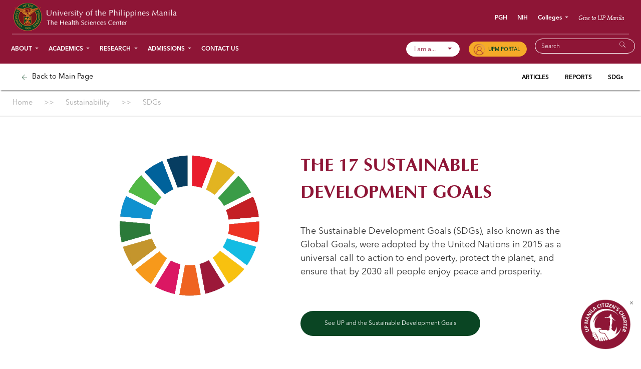

--- FILE ---
content_type: text/html; charset=UTF-8
request_url: https://www.upm.edu.ph/sdg-goals/
body_size: 101146
content:
<html lang="en">
<head>
    <!-- Required meta tags -->
    <meta charset="utf-8">
    <meta name="viewport" content="width=device-width, initial-scale=1">
    <script src='https://cdn.jsdelivr.net/npm/fullcalendar@6.1.10/index.global.min.js'></script>
	<link rel="stylesheet" href="https://cdn.jsdelivr.net/npm/@fancyapps/ui/dist/fancybox.css" />
    <script src="https://cdn.jsdelivr.net/npm/@fancyapps/ui/dist/fancybox.umd.js"></script>
	
    <!-- wp header -->
    <title>SDG – Goals - University of the Philippines Manila</title>

		<!-- All in One SEO 4.8.9 - aioseo.com -->
	<meta name="robots" content="max-image-preview:large" />
	<link rel="canonical" href="https://www.upm.edu.ph/sdg-goals/" />
	<meta name="generator" content="All in One SEO (AIOSEO) 4.8.9" />
		<meta property="og:locale" content="en_US" />
		<meta property="og:site_name" content="University of the Philippines Manila - The Health Sciences Center" />
		<meta property="og:type" content="article" />
		<meta property="og:title" content="SDG – Goals - University of the Philippines Manila" />
		<meta property="og:url" content="https://www.upm.edu.ph/sdg-goals/" />
		<meta property="og:image" content="https://www.upm.edu.ph/wp-content/uploads/2024/02/cropped-UP-logo.png" />
		<meta property="og:image:secure_url" content="https://www.upm.edu.ph/wp-content/uploads/2024/02/cropped-UP-logo.png" />
		<meta property="og:image:width" content="512" />
		<meta property="og:image:height" content="512" />
		<meta property="article:published_time" content="2022-09-27T03:20:40+00:00" />
		<meta property="article:modified_time" content="2022-09-27T03:20:40+00:00" />
		<meta name="twitter:card" content="summary_large_image" />
		<meta name="twitter:title" content="SDG – Goals - University of the Philippines Manila" />
		<meta name="twitter:image" content="https://www.upm.edu.ph/wp-content/uploads/2024/02/cropped-UP-logo.png" />
		<script type="application/ld+json" class="aioseo-schema">
			{"@context":"https:\/\/schema.org","@graph":[{"@type":"BreadcrumbList","@id":"https:\/\/www.upm.edu.ph\/sdg-goals\/#breadcrumblist","itemListElement":[{"@type":"ListItem","@id":"https:\/\/www.upm.edu.ph#listItem","position":1,"name":"Home","item":"https:\/\/www.upm.edu.ph","nextItem":{"@type":"ListItem","@id":"https:\/\/www.upm.edu.ph\/sdg-goals\/#listItem","name":"SDG &#8211; Goals"}},{"@type":"ListItem","@id":"https:\/\/www.upm.edu.ph\/sdg-goals\/#listItem","position":2,"name":"SDG &#8211; Goals","previousItem":{"@type":"ListItem","@id":"https:\/\/www.upm.edu.ph#listItem","name":"Home"}}]},{"@type":"Organization","@id":"https:\/\/www.upm.edu.ph\/#organization","name":"University of the Philippines Manila","description":"The Health Sciences Center","url":"https:\/\/www.upm.edu.ph\/"},{"@type":"WebPage","@id":"https:\/\/www.upm.edu.ph\/sdg-goals\/#webpage","url":"https:\/\/www.upm.edu.ph\/sdg-goals\/","name":"SDG \u2013 Goals - University of the Philippines Manila","inLanguage":"en-US","isPartOf":{"@id":"https:\/\/www.upm.edu.ph\/#website"},"breadcrumb":{"@id":"https:\/\/www.upm.edu.ph\/sdg-goals\/#breadcrumblist"},"datePublished":"2022-09-27T03:20:40+08:00","dateModified":"2022-09-27T03:20:40+08:00"},{"@type":"WebSite","@id":"https:\/\/www.upm.edu.ph\/#website","url":"https:\/\/www.upm.edu.ph\/","name":"University of the Philippines Manila","description":"The Health Sciences Center","inLanguage":"en-US","publisher":{"@id":"https:\/\/www.upm.edu.ph\/#organization"}}]}
		</script>
		<!-- All in One SEO -->

<link rel="icon" href="https://www.upm.edu.ph/wp-content/uploads/2025/05/cropped-upseal-32x32.png" sizes="32x32" /><link rel="icon" href="https://www.upm.edu.ph/wp-content/uploads/2025/05/cropped-upseal-192x192.png" sizes="192x192" /><link rel="apple-touch-icon" href="https://www.upm.edu.ph/wp-content/uploads/2025/05/cropped-upseal-180x180.png" /><link rel='dns-prefetch' href='//cdnjs.cloudflare.com' />
<link rel="alternate" title="oEmbed (JSON)" type="application/json+oembed" href="https://www.upm.edu.ph/wp-json/oembed/1.0/embed?url=https%3A%2F%2Fwww.upm.edu.ph%2Fsdg-goals%2F" />
<style id='wp-img-auto-sizes-contain-inline-css' type='text/css'>
img:is([sizes=auto i],[sizes^="auto," i]){contain-intrinsic-size:3000px 1500px}
/*# sourceURL=wp-img-auto-sizes-contain-inline-css */
</style>
<style id='wp-emoji-styles-inline-css' type='text/css'>

	img.wp-smiley, img.emoji {
		display: inline !important;
		border: none !important;
		box-shadow: none !important;
		height: 1em !important;
		width: 1em !important;
		margin: 0 0.07em !important;
		vertical-align: -0.1em !important;
		background: none !important;
		padding: 0 !important;
	}
/*# sourceURL=wp-emoji-styles-inline-css */
</style>
<style id='wp-block-library-inline-css' type='text/css'>
:root{--wp-block-synced-color:#7a00df;--wp-block-synced-color--rgb:122,0,223;--wp-bound-block-color:var(--wp-block-synced-color);--wp-editor-canvas-background:#ddd;--wp-admin-theme-color:#007cba;--wp-admin-theme-color--rgb:0,124,186;--wp-admin-theme-color-darker-10:#006ba1;--wp-admin-theme-color-darker-10--rgb:0,107,160.5;--wp-admin-theme-color-darker-20:#005a87;--wp-admin-theme-color-darker-20--rgb:0,90,135;--wp-admin-border-width-focus:2px}@media (min-resolution:192dpi){:root{--wp-admin-border-width-focus:1.5px}}.wp-element-button{cursor:pointer}:root .has-very-light-gray-background-color{background-color:#eee}:root .has-very-dark-gray-background-color{background-color:#313131}:root .has-very-light-gray-color{color:#eee}:root .has-very-dark-gray-color{color:#313131}:root .has-vivid-green-cyan-to-vivid-cyan-blue-gradient-background{background:linear-gradient(135deg,#00d084,#0693e3)}:root .has-purple-crush-gradient-background{background:linear-gradient(135deg,#34e2e4,#4721fb 50%,#ab1dfe)}:root .has-hazy-dawn-gradient-background{background:linear-gradient(135deg,#faaca8,#dad0ec)}:root .has-subdued-olive-gradient-background{background:linear-gradient(135deg,#fafae1,#67a671)}:root .has-atomic-cream-gradient-background{background:linear-gradient(135deg,#fdd79a,#004a59)}:root .has-nightshade-gradient-background{background:linear-gradient(135deg,#330968,#31cdcf)}:root .has-midnight-gradient-background{background:linear-gradient(135deg,#020381,#2874fc)}:root{--wp--preset--font-size--normal:16px;--wp--preset--font-size--huge:42px}.has-regular-font-size{font-size:1em}.has-larger-font-size{font-size:2.625em}.has-normal-font-size{font-size:var(--wp--preset--font-size--normal)}.has-huge-font-size{font-size:var(--wp--preset--font-size--huge)}.has-text-align-center{text-align:center}.has-text-align-left{text-align:left}.has-text-align-right{text-align:right}.has-fit-text{white-space:nowrap!important}#end-resizable-editor-section{display:none}.aligncenter{clear:both}.items-justified-left{justify-content:flex-start}.items-justified-center{justify-content:center}.items-justified-right{justify-content:flex-end}.items-justified-space-between{justify-content:space-between}.screen-reader-text{border:0;clip-path:inset(50%);height:1px;margin:-1px;overflow:hidden;padding:0;position:absolute;width:1px;word-wrap:normal!important}.screen-reader-text:focus{background-color:#ddd;clip-path:none;color:#444;display:block;font-size:1em;height:auto;left:5px;line-height:normal;padding:15px 23px 14px;text-decoration:none;top:5px;width:auto;z-index:100000}html :where(.has-border-color){border-style:solid}html :where([style*=border-top-color]){border-top-style:solid}html :where([style*=border-right-color]){border-right-style:solid}html :where([style*=border-bottom-color]){border-bottom-style:solid}html :where([style*=border-left-color]){border-left-style:solid}html :where([style*=border-width]){border-style:solid}html :where([style*=border-top-width]){border-top-style:solid}html :where([style*=border-right-width]){border-right-style:solid}html :where([style*=border-bottom-width]){border-bottom-style:solid}html :where([style*=border-left-width]){border-left-style:solid}html :where(img[class*=wp-image-]){height:auto;max-width:100%}:where(figure){margin:0 0 1em}html :where(.is-position-sticky){--wp-admin--admin-bar--position-offset:var(--wp-admin--admin-bar--height,0px)}@media screen and (max-width:600px){html :where(.is-position-sticky){--wp-admin--admin-bar--position-offset:0px}}

/*# sourceURL=wp-block-library-inline-css */
</style><style id='global-styles-inline-css' type='text/css'>
:root{--wp--preset--aspect-ratio--square: 1;--wp--preset--aspect-ratio--4-3: 4/3;--wp--preset--aspect-ratio--3-4: 3/4;--wp--preset--aspect-ratio--3-2: 3/2;--wp--preset--aspect-ratio--2-3: 2/3;--wp--preset--aspect-ratio--16-9: 16/9;--wp--preset--aspect-ratio--9-16: 9/16;--wp--preset--color--black: #000000;--wp--preset--color--cyan-bluish-gray: #abb8c3;--wp--preset--color--white: #ffffff;--wp--preset--color--pale-pink: #f78da7;--wp--preset--color--vivid-red: #cf2e2e;--wp--preset--color--luminous-vivid-orange: #ff6900;--wp--preset--color--luminous-vivid-amber: #fcb900;--wp--preset--color--light-green-cyan: #7bdcb5;--wp--preset--color--vivid-green-cyan: #00d084;--wp--preset--color--pale-cyan-blue: #8ed1fc;--wp--preset--color--vivid-cyan-blue: #0693e3;--wp--preset--color--vivid-purple: #9b51e0;--wp--preset--gradient--vivid-cyan-blue-to-vivid-purple: linear-gradient(135deg,rgb(6,147,227) 0%,rgb(155,81,224) 100%);--wp--preset--gradient--light-green-cyan-to-vivid-green-cyan: linear-gradient(135deg,rgb(122,220,180) 0%,rgb(0,208,130) 100%);--wp--preset--gradient--luminous-vivid-amber-to-luminous-vivid-orange: linear-gradient(135deg,rgb(252,185,0) 0%,rgb(255,105,0) 100%);--wp--preset--gradient--luminous-vivid-orange-to-vivid-red: linear-gradient(135deg,rgb(255,105,0) 0%,rgb(207,46,46) 100%);--wp--preset--gradient--very-light-gray-to-cyan-bluish-gray: linear-gradient(135deg,rgb(238,238,238) 0%,rgb(169,184,195) 100%);--wp--preset--gradient--cool-to-warm-spectrum: linear-gradient(135deg,rgb(74,234,220) 0%,rgb(151,120,209) 20%,rgb(207,42,186) 40%,rgb(238,44,130) 60%,rgb(251,105,98) 80%,rgb(254,248,76) 100%);--wp--preset--gradient--blush-light-purple: linear-gradient(135deg,rgb(255,206,236) 0%,rgb(152,150,240) 100%);--wp--preset--gradient--blush-bordeaux: linear-gradient(135deg,rgb(254,205,165) 0%,rgb(254,45,45) 50%,rgb(107,0,62) 100%);--wp--preset--gradient--luminous-dusk: linear-gradient(135deg,rgb(255,203,112) 0%,rgb(199,81,192) 50%,rgb(65,88,208) 100%);--wp--preset--gradient--pale-ocean: linear-gradient(135deg,rgb(255,245,203) 0%,rgb(182,227,212) 50%,rgb(51,167,181) 100%);--wp--preset--gradient--electric-grass: linear-gradient(135deg,rgb(202,248,128) 0%,rgb(113,206,126) 100%);--wp--preset--gradient--midnight: linear-gradient(135deg,rgb(2,3,129) 0%,rgb(40,116,252) 100%);--wp--preset--font-size--small: 13px;--wp--preset--font-size--medium: 20px;--wp--preset--font-size--large: 36px;--wp--preset--font-size--x-large: 42px;--wp--preset--spacing--20: 0.44rem;--wp--preset--spacing--30: 0.67rem;--wp--preset--spacing--40: 1rem;--wp--preset--spacing--50: 1.5rem;--wp--preset--spacing--60: 2.25rem;--wp--preset--spacing--70: 3.38rem;--wp--preset--spacing--80: 5.06rem;--wp--preset--shadow--natural: 6px 6px 9px rgba(0, 0, 0, 0.2);--wp--preset--shadow--deep: 12px 12px 50px rgba(0, 0, 0, 0.4);--wp--preset--shadow--sharp: 6px 6px 0px rgba(0, 0, 0, 0.2);--wp--preset--shadow--outlined: 6px 6px 0px -3px rgb(255, 255, 255), 6px 6px rgb(0, 0, 0);--wp--preset--shadow--crisp: 6px 6px 0px rgb(0, 0, 0);}:where(.is-layout-flex){gap: 0.5em;}:where(.is-layout-grid){gap: 0.5em;}body .is-layout-flex{display: flex;}.is-layout-flex{flex-wrap: wrap;align-items: center;}.is-layout-flex > :is(*, div){margin: 0;}body .is-layout-grid{display: grid;}.is-layout-grid > :is(*, div){margin: 0;}:where(.wp-block-columns.is-layout-flex){gap: 2em;}:where(.wp-block-columns.is-layout-grid){gap: 2em;}:where(.wp-block-post-template.is-layout-flex){gap: 1.25em;}:where(.wp-block-post-template.is-layout-grid){gap: 1.25em;}.has-black-color{color: var(--wp--preset--color--black) !important;}.has-cyan-bluish-gray-color{color: var(--wp--preset--color--cyan-bluish-gray) !important;}.has-white-color{color: var(--wp--preset--color--white) !important;}.has-pale-pink-color{color: var(--wp--preset--color--pale-pink) !important;}.has-vivid-red-color{color: var(--wp--preset--color--vivid-red) !important;}.has-luminous-vivid-orange-color{color: var(--wp--preset--color--luminous-vivid-orange) !important;}.has-luminous-vivid-amber-color{color: var(--wp--preset--color--luminous-vivid-amber) !important;}.has-light-green-cyan-color{color: var(--wp--preset--color--light-green-cyan) !important;}.has-vivid-green-cyan-color{color: var(--wp--preset--color--vivid-green-cyan) !important;}.has-pale-cyan-blue-color{color: var(--wp--preset--color--pale-cyan-blue) !important;}.has-vivid-cyan-blue-color{color: var(--wp--preset--color--vivid-cyan-blue) !important;}.has-vivid-purple-color{color: var(--wp--preset--color--vivid-purple) !important;}.has-black-background-color{background-color: var(--wp--preset--color--black) !important;}.has-cyan-bluish-gray-background-color{background-color: var(--wp--preset--color--cyan-bluish-gray) !important;}.has-white-background-color{background-color: var(--wp--preset--color--white) !important;}.has-pale-pink-background-color{background-color: var(--wp--preset--color--pale-pink) !important;}.has-vivid-red-background-color{background-color: var(--wp--preset--color--vivid-red) !important;}.has-luminous-vivid-orange-background-color{background-color: var(--wp--preset--color--luminous-vivid-orange) !important;}.has-luminous-vivid-amber-background-color{background-color: var(--wp--preset--color--luminous-vivid-amber) !important;}.has-light-green-cyan-background-color{background-color: var(--wp--preset--color--light-green-cyan) !important;}.has-vivid-green-cyan-background-color{background-color: var(--wp--preset--color--vivid-green-cyan) !important;}.has-pale-cyan-blue-background-color{background-color: var(--wp--preset--color--pale-cyan-blue) !important;}.has-vivid-cyan-blue-background-color{background-color: var(--wp--preset--color--vivid-cyan-blue) !important;}.has-vivid-purple-background-color{background-color: var(--wp--preset--color--vivid-purple) !important;}.has-black-border-color{border-color: var(--wp--preset--color--black) !important;}.has-cyan-bluish-gray-border-color{border-color: var(--wp--preset--color--cyan-bluish-gray) !important;}.has-white-border-color{border-color: var(--wp--preset--color--white) !important;}.has-pale-pink-border-color{border-color: var(--wp--preset--color--pale-pink) !important;}.has-vivid-red-border-color{border-color: var(--wp--preset--color--vivid-red) !important;}.has-luminous-vivid-orange-border-color{border-color: var(--wp--preset--color--luminous-vivid-orange) !important;}.has-luminous-vivid-amber-border-color{border-color: var(--wp--preset--color--luminous-vivid-amber) !important;}.has-light-green-cyan-border-color{border-color: var(--wp--preset--color--light-green-cyan) !important;}.has-vivid-green-cyan-border-color{border-color: var(--wp--preset--color--vivid-green-cyan) !important;}.has-pale-cyan-blue-border-color{border-color: var(--wp--preset--color--pale-cyan-blue) !important;}.has-vivid-cyan-blue-border-color{border-color: var(--wp--preset--color--vivid-cyan-blue) !important;}.has-vivid-purple-border-color{border-color: var(--wp--preset--color--vivid-purple) !important;}.has-vivid-cyan-blue-to-vivid-purple-gradient-background{background: var(--wp--preset--gradient--vivid-cyan-blue-to-vivid-purple) !important;}.has-light-green-cyan-to-vivid-green-cyan-gradient-background{background: var(--wp--preset--gradient--light-green-cyan-to-vivid-green-cyan) !important;}.has-luminous-vivid-amber-to-luminous-vivid-orange-gradient-background{background: var(--wp--preset--gradient--luminous-vivid-amber-to-luminous-vivid-orange) !important;}.has-luminous-vivid-orange-to-vivid-red-gradient-background{background: var(--wp--preset--gradient--luminous-vivid-orange-to-vivid-red) !important;}.has-very-light-gray-to-cyan-bluish-gray-gradient-background{background: var(--wp--preset--gradient--very-light-gray-to-cyan-bluish-gray) !important;}.has-cool-to-warm-spectrum-gradient-background{background: var(--wp--preset--gradient--cool-to-warm-spectrum) !important;}.has-blush-light-purple-gradient-background{background: var(--wp--preset--gradient--blush-light-purple) !important;}.has-blush-bordeaux-gradient-background{background: var(--wp--preset--gradient--blush-bordeaux) !important;}.has-luminous-dusk-gradient-background{background: var(--wp--preset--gradient--luminous-dusk) !important;}.has-pale-ocean-gradient-background{background: var(--wp--preset--gradient--pale-ocean) !important;}.has-electric-grass-gradient-background{background: var(--wp--preset--gradient--electric-grass) !important;}.has-midnight-gradient-background{background: var(--wp--preset--gradient--midnight) !important;}.has-small-font-size{font-size: var(--wp--preset--font-size--small) !important;}.has-medium-font-size{font-size: var(--wp--preset--font-size--medium) !important;}.has-large-font-size{font-size: var(--wp--preset--font-size--large) !important;}.has-x-large-font-size{font-size: var(--wp--preset--font-size--x-large) !important;}
/*# sourceURL=global-styles-inline-css */
</style>

<style id='classic-theme-styles-inline-css' type='text/css'>
/*! This file is auto-generated */
.wp-block-button__link{color:#fff;background-color:#32373c;border-radius:9999px;box-shadow:none;text-decoration:none;padding:calc(.667em + 2px) calc(1.333em + 2px);font-size:1.125em}.wp-block-file__button{background:#32373c;color:#fff;text-decoration:none}
/*# sourceURL=/wp-includes/css/classic-themes.min.css */
</style>
<link rel='stylesheet' id='bootstrap_css-css' href='https://www.upm.edu.ph/wp-content/themes/University%20of%20the%20Philippines%20Manila/vendor/bootstrap/bootstrap.min.css?ver=0.64985500%201769101329' type='text/css' media='all' />
<link rel='stylesheet' id='fonts_css-css' href='https://www.upm.edu.ph/wp-content/themes/University%20of%20the%20Philippines%20Manila/css/fonts.css?ver=0.64986400%201769101329' type='text/css' media='all' />
<link rel='stylesheet' id='global_css-css' href='https://www.upm.edu.ph/wp-content/themes/University%20of%20the%20Philippines%20Manila/css/global.css?ver=0.64987200%201769101329' type='text/css' media='all' />
<link rel='stylesheet' id='header_css-css' href='https://www.upm.edu.ph/wp-content/themes/University%20of%20the%20Philippines%20Manila/css/header.css?ver=0.64988000%201769101329' type='text/css' media='all' />
<link rel='stylesheet' id='footer_css-css' href='https://www.upm.edu.ph/wp-content/themes/University%20of%20the%20Philippines%20Manila/css/footer.css?ver=0.64988800%201769101329' type='text/css' media='all' />
<link rel='stylesheet' id='mvs_css-css' href='https://www.upm.edu.ph/wp-content/themes/University%20of%20the%20Philippines%20Manila/css/colleges/mvs/mvs.css?ver=0.64989500%201769101329' type='text/css' media='all' />
<link rel='stylesheet' id='animate_css-css' href='https://cdnjs.cloudflare.com/ajax/libs/animate.css/4.1.1/animate.min.css?ver=0.64990200%201769101329' type='text/css' media='all' />
<link rel='stylesheet' id='font-awesome-css' href='https://cdnjs.cloudflare.com/ajax/libs/font-awesome/5.15.4/css/all.min.css?ver=6.9' type='text/css' media='all' />
<link rel='stylesheet' id='slick_css-css' href='https://www.upm.edu.ph/wp-content/themes/University%20of%20the%20Philippines%20Manila/vendor/slick/slick.css?ver=0.64991200%201769101329' type='text/css' media='all' />
<link rel='stylesheet' id='slick_theme_css-css' href='https://www.upm.edu.ph/wp-content/themes/University%20of%20the%20Philippines%20Manila/vendor/slick/slick-theme.css?ver=0.64991900%201769101329' type='text/css' media='all' />
<link rel='stylesheet' id='sdg_global_css-css' href='https://www.upm.edu.ph/wp-content/themes/University%20of%20the%20Philippines%20Manila/SDG/css/global.css?ver=0.64996700%201769101329' type='text/css' media='all' />
<link rel='stylesheet' id='sdg_goals_css-css' href='https://www.upm.edu.ph/wp-content/themes/University%20of%20the%20Philippines%20Manila/SDG/css/goals/goals.css?ver=0.64997500%201769101329' type='text/css' media='all' />
<link rel='stylesheet' id='sdg_r_goals_css-css' href='https://www.upm.edu.ph/wp-content/themes/University%20of%20the%20Philippines%20Manila/SDG/css/goals/r_goals.css?ver=0.64998300%201769101329' type='text/css' media='all' />
<script type="text/javascript" src="https://www.upm.edu.ph/wp-includes/js/jquery/jquery.min.js?ver=3.7.1" id="jquery-core-js"></script>
<script type="text/javascript" src="https://www.upm.edu.ph/wp-includes/js/jquery/jquery-migrate.min.js?ver=3.4.1" id="jquery-migrate-js"></script>
<script type="text/javascript" id="3d-flip-book-client-locale-loader-js-extra">
/* <![CDATA[ */
var FB3D_CLIENT_LOCALE = {"ajaxurl":"https://www.upm.edu.ph/wp-admin/admin-ajax.php","dictionary":{"Table of contents":"Table of contents","Close":"Close","Bookmarks":"Bookmarks","Thumbnails":"Thumbnails","Search":"Search","Share":"Share","Facebook":"Facebook","Twitter":"Twitter","Email":"Email","Play":"Play","Previous page":"Previous page","Next page":"Next page","Zoom in":"Zoom in","Zoom out":"Zoom out","Fit view":"Fit view","Auto play":"Auto play","Full screen":"Full screen","More":"More","Smart pan":"Smart pan","Single page":"Single page","Sounds":"Sounds","Stats":"Stats","Print":"Print","Download":"Download","Goto first page":"Goto first page","Goto last page":"Goto last page"},"images":"https://www.upm.edu.ph/wp-content/plugins/interactive-3d-flipbook-powered-physics-engine/assets/images/","jsData":{"urls":[],"posts":{"ids_mis":[],"ids":[]},"pages":[],"firstPages":[],"bookCtrlProps":[],"bookTemplates":[]},"key":"3d-flip-book","pdfJS":{"pdfJsLib":"https://www.upm.edu.ph/wp-content/plugins/interactive-3d-flipbook-powered-physics-engine/assets/js/pdf.min.js?ver=4.3.136","pdfJsWorker":"https://www.upm.edu.ph/wp-content/plugins/interactive-3d-flipbook-powered-physics-engine/assets/js/pdf.worker.js?ver=4.3.136","stablePdfJsLib":"https://www.upm.edu.ph/wp-content/plugins/interactive-3d-flipbook-powered-physics-engine/assets/js/stable/pdf.min.js?ver=2.5.207","stablePdfJsWorker":"https://www.upm.edu.ph/wp-content/plugins/interactive-3d-flipbook-powered-physics-engine/assets/js/stable/pdf.worker.js?ver=2.5.207","pdfJsCMapUrl":"https://www.upm.edu.ph/wp-content/plugins/interactive-3d-flipbook-powered-physics-engine/assets/cmaps/"},"cacheurl":"https://www.upm.edu.ph/wp-content/uploads/3d-flip-book/cache/","pluginsurl":"https://www.upm.edu.ph/wp-content/plugins/","pluginurl":"https://www.upm.edu.ph/wp-content/plugins/interactive-3d-flipbook-powered-physics-engine/","thumbnailSize":{"width":"150","height":"150"},"version":"1.16.17"};
//# sourceURL=3d-flip-book-client-locale-loader-js-extra
/* ]]> */
</script>
<script type="text/javascript" src="https://www.upm.edu.ph/wp-content/plugins/interactive-3d-flipbook-powered-physics-engine/assets/js/client-locale-loader.js?ver=1.16.17" id="3d-flip-book-client-locale-loader-js" async="async" data-wp-strategy="async"></script>
<script type="text/javascript" src="https://www.upm.edu.ph/wp-content/themes/University%20of%20the%20Philippines%20Manila/vendor/jquery/jquery-3.6.1.min.js?ver=0.64982600%201769101329" id="jquery_js-js"></script>
<script type="text/javascript" src="https://www.upm.edu.ph/wp-content/themes/University%20of%20the%20Philippines%20Manila/vendor/jquery/jquery-migrate-3.4.0.js?ver=0.64983900%201769101329" id="jquery_migrate_js-js"></script>
<script type="text/javascript" src="https://www.upm.edu.ph/wp-content/themes/University%20of%20the%20Philippines%20Manila/vendor/slick/slick.js?ver=0.64992700%201769101329" id="slick_js-js"></script>
<link rel="https://api.w.org/" href="https://www.upm.edu.ph/wp-json/" /><link rel="alternate" title="JSON" type="application/json" href="https://www.upm.edu.ph/wp-json/wp/v2/pages/100" /><link rel='shortlink' href='https://www.upm.edu.ph/?p=100' />
    <div id="floater_carousel" class="carousel slide carousel-fade" data-bs-interval=3000 data-bs-ride="carousel">
                    <div class=" carousel-inner">
                                    <div class="carousel-item active">
                        <div class="covid-floater overflow-hidden d-flex">
                            <a href="https://www.upm.edu.ph/wp-content/uploads/2024/04/UPM-Citizens-Charter-CC-Handbook-FY2024.pdf" target="_blank">
                                <img src="https://www.upm.edu.ph/wp-content/uploads/2024/04/CITIZENS-CHARTER-LOGO.png" alt="" class="covid-floater-img">
                            </a>
                            <div class="d-flex align-content-start">
                                <a id="close_popup" class="close-floater text-black"><i class="ion-ios-close-empty"></i></a>
                            </div>
                        </div>
                    </div>
                            </div>
            </div>
    <script>
        document.addEventListener('DOMContentLoaded', function() {
            var popup = document.getElementById('floater_carousel');
            var closeButton = document.getElementById('close_popup');

            popup.style.display = 'block';

            closeButton.addEventListener('click', function() {
                popup.style.display = 'none';
                showButton.style.display = 'block';
            });

        });
    </script>
    <link rel="icon" href="https://www.upm.edu.ph/wp-content/uploads/2025/05/cropped-upseal-32x32.png" sizes="32x32" />
<link rel="icon" href="https://www.upm.edu.ph/wp-content/uploads/2025/05/cropped-upseal-192x192.png" sizes="192x192" />
<link rel="apple-touch-icon" href="https://www.upm.edu.ph/wp-content/uploads/2025/05/cropped-upseal-180x180.png" />
<meta name="msapplication-TileImage" content="https://www.upm.edu.ph/wp-content/uploads/2025/05/cropped-upseal-270x270.png" />

    <title>University of Philippines Manila</title>
</head>

<body class="wp-singular page-template page-template-SDG page-template-page-goals page-template-SDGpage-goals-php page page-id-100 wp-theme-UniversityofthePhilippinesManila">

    <!-- Header Navbar -->
    <nav class="navbar navbar-expand-lg sticky-top navbar-light d-none d-lg-block">
        <div class="container-fluid px-4">
            <div class="d-flex w-100 top-navbar justify-content-between align-items-center">
                <div class="d-flex">
                    <a href="https://www.upm.edu.ph">
                        <img src="https://www.upm.edu.ph/wp-content/themes/University%20of%20the%20Philippines%20Manila/images/global/logo-old.png" class="w-80 mb-1">
                    </a>
                </div>
                <div class="d-flex">
                    <ul class="navbar-nav d-flex justify-content-center align-items-center text-center align-self-center mb-2 mb-lg-0">
                        <li class="nav-item">
                            <a href="https://www.upm.edu.ph/pgh" class="nav-link text-white" role="button">
                                PGH
                            </a>
                        </li>
                        <li class="nav-item">
                            <a href="https://www.upm.edu.ph/nih" class="nav-link text-white" role="button">
                                NIH
                            </a>
                        </li>
                        <li class="nav-item dropdown">
                            <a class="nav-link text-white dropdown-toggle" id="admissions" role="button" data-bs-toggle="dropdown" aria-expanded="false">
                                Colleges
                            </a>
                            <ul class="dropdown-menu ms-5 college-dropdown-list" aria-labelledby="admissions">

                                                                        <li><a class="dropdown-item text-break" href="https://www.upm.edu.ph/colleges/college-of-allied-medical-professions/">College of Allied Medical Professions</a></li>
                                                                        <li><a class="dropdown-item text-break" href="https://www.upm.edu.ph/colleges/college-of-arts-and-sciences/">College of Arts and Sciences</a></li>
                                                                        <li><a class="dropdown-item text-break" href="https://www.upm.edu.ph/colleges/college-of-dentistry/">College of Dentistry</a></li>
                                                                        <li><a class="dropdown-item text-break" href="https://www.upm.edu.ph/colleges/college-of-medicine/">College of Medicine</a></li>
                                                                        <li><a class="dropdown-item text-break" href="https://www.upm.edu.ph/colleges/college-of-nursing/">College of Nursing</a></li>
                                                                        <li><a class="dropdown-item text-break" href="https://www.upm.edu.ph/colleges/college-of-pharmacy/">College of Pharmacy</a></li>
                                                                        <li><a class="dropdown-item text-break" href="https://www.upm.edu.ph/colleges/college-of-public-health/">College of Public Health</a></li>
                                                                        <li><a class="dropdown-item text-break" href="https://www.upm.edu.ph/colleges/national-teacher-training-center-for-the-health-professions/">National Teacher Training Center for the Health Professions</a></li>
                                                                        <li><a class="dropdown-item text-break" href="https://www.upm.edu.ph/colleges/school-of-health-sciences/">School of Health Sciences</a></li>
                                                            </ul>
                        </li>
                        <li class="nav-item">
                            <a href="https://www.upm.edu.ph/give-to-up" class="nav-link text-nowrap font-palatino text-decoration-none text-white">
                                Give to UP Manila
                            </a>
                        </li>
                    </ul>
                </div>
            </div>
        </div>
        <div class="container-fluid py-1">
            <button class="navbar-toggler" type="button" data-bs-toggle="collapse" data-bs-target="#main_nav" aria-controls="navbarSupportedContent" aria-expanded="false" aria-label="Toggle navigation">
                <span class="navbar-toggler-icon"></span>
            </button>
            <div class="collapse navbar-collapse d-flex flex-column justify-items-between align-self-center" id="main_nav">
                <ul class="navbar-nav text-center align-self-start mb-2 mb-lg-0">
                    <li class="nav-item dropdown">
                        <a class="nav-link text-white dropdown-toggle" id="about" role="button" data-bs-toggle="dropdown" aria-expanded="false">
                            About
                        </a>
                        <ul class="dropdown-menu ms-5" aria-labelledby="about">
                            <li><a href="https://www.upm.edu.ph/about-profile" class="dropdown-item">Profile</a></li>
                            <li class="dropend">
                                <a class="dropdown-item dropdown-toggle" id="administration" role="button" data-bs-toggle="dropdown" aria-expanded="false">
                                    Administration
                                </a>
                                <ul class="dropdown-menu ms-5" aria-labelledby="administration">
                                    <li><a href="https://www.upm.edu.ph/about-administration" class="dropdown-item">Organizational Chart</a></li>
                                    <li><a href="https://www.upm.edu.ph/about-administration-offices" class="dropdown-item">Offices</a></li>
                                    <li><a href="https://www.upm.edu.ph/about-administration-officials" class="dropdown-item">Officials</a></li>
									<li><a href="https://www.upm.edu.ph/about-administration-memorandum" class="dropdown-item">Memorandum</a></li>
									<li><a href="https://www.upm.edu.ph/about-administration-manuals" class="dropdown-item">Manuals</a></li>
									<li><a href="https://www.upm.edu.ph/about-administration-reports" class="dropdown-item">
										Reports</a></li>
                                </ul>
                            </li>
                            <li><a href="https://www.upm.edu.ph/about-history-overview" class="dropdown-item">History</a></li>
                            <li><a href="https://www.upm.edu.ph/about-publications-news" class="dropdown-item">Publications</a></li>
                            <li class="dropend">
                                <a class="dropdown-item dropdown-toggle" id="extention" role="button" data-bs-toggle="dropdown" aria-expanded="false">
                                    Extension Services
                                </a>
                                <ul class="dropdown-menu ms-5" aria-labelledby="extention">
                                    <li><a href="https://www.upm.edu.ph/community-health-and-development-program" class="dropdown-item">Community Services</a></li>
                                    <li><a href="https://www.upm.edu.ph/gad-corner" class="dropdown-item">GAD Corner</a></li>
                                </ul>
                            </li>
                            <li><a href="https://www.upm.edu.ph/about-campus" class="dropdown-item">Campus Location</a></li>
                            <li><a href="https://www.upm.edu.ph/transparency" class="dropdown-item"> Transparency Seal</a></li>
                        </ul>
                    </li>
                    <li class="nav-item dropdown">
                        <a class="nav-link text-white dropdown-toggle" id="academics" role="button" data-bs-toggle="dropdown" aria-expanded="false">
                            Academics
                        </a>
                        <ul class="dropdown-menu ms-5" aria-labelledby="academics">
                            <li><a href="https://www.upm.edu.ph/academics-calendar" class="dropdown-item">Academic Calendar</a></li>
                            <li><a href="https://www.upm.edu.ph/academics-program" class="dropdown-item">Programs</a></li>
                            <li><a href="https://www.upm.edu.ph/academics-licensure" class="dropdown-item">Performance in Licensure</a></li>
                            <li><a href="https://www.upm.edu.ph/academics-our" class="dropdown-item">Office of the University Registrar</a></li>
                            <li><a href="https://www.upm.edu.ph/academics-osa" class="dropdown-item">Office of Student Affairs</a></li>
                            <li><a href="https://www.upm.edu.ph/academics-faculty" class="dropdown-item">Meet Our Faculty</a></li>
                            <li><a href="https://www.upm.edu.ph/academics-research-lib" class="dropdown-item">Support Services</a></li>
                        </ul>
                    </li>

                    <li class="nav-item dropdown">
                        <a class="nav-link text-white dropdown-toggle" id="research" role="button" data-bs-toggle="dropdown" aria-expanded="false">
                            Research
                        </a>
                        <ul class="dropdown-menu ms-5" aria-labelledby="admissions">
                            <li><a href="https://www.upm.edu.ph/research-journals" class="dropdown-item">Journals</a></li>
                            <li><a href="https://www.upm.edu.ph/research-general-research" class="dropdown-item">General Research</a></li>
                            <li><a href="https://www.upm.edu.ph/research-covid" class="dropdown-item">COVID-related</a></li>
                        </ul>
                    </li>

                    <!-- <div class="nav-item dropdown">
                        <a class="nav-link text-white dropdown-toggle" id="research" role="button" data-bs-toggle="dropdown" aria-expanded="false">
                            Research
                        </a>
                        <ul class="dropdown-menu dropdown ms-5" aria-labelledby="research">
                            <li><a href="https://www.upm.edu.ph/research-journals" class="dropdown-item">Journals</a></li>
                            <li class ="dropdown dropdown-item text-sentence">
                                <a class="text-decoration-none text-black dropdown-toggle" id="iam_transferee" role="button" data-bs-toggle="dropdown" aria-expanded="false">
                                    General Research
                                </a>
                                <ul class="dropdown-menu ms-5" aria-labelledby="research">
                                    <li><a href="https://www.upm.edu.ph/research-GAO" class="dropdown-item">Research Grants Administration Office</a></li>
                                    <li><a href="https://www.upm.edu.ph/research-ethics" class="dropdown-item">Research Ethics Board</a></li>
                                </ul>
                            </li>
                            <li><a href="https://www.upm.edu.ph/research-covid" class="dropdown-item">COVID-related</a></li>
                        </ul>
                    </div> -->

                    <li class="nav-item dropdown">
                        <a class="nav-link text-white dropdown-toggle" id="admissions" role="button" data-bs-toggle="dropdown" aria-expanded="false">
                            Admissions
                        </a>
                        <ul class="dropdown-menu ms-5" aria-labelledby="admissions">
                            <li><a href="https://www.upm.edu.ph/admissions-undergraduate" class="dropdown-item">Undergraduate</a></li>
                            <li><a href="https://www.upm.edu.ph/admissions-graduate" class="dropdown-item">Graduate</a></li>
                            <li><a href="https://www.upm.edu.ph/admissions-international" class="dropdown-item">International Students</a></li>
                            <li><a href="https://www.upm.edu.ph/admissions-transferee" class="dropdown-item">Transferees and Shiftees</a></li>
                            <li><a href="https://www.upm.edu.ph/admissions-rsa" class="dropdown-item">Return Service Agreement</a></li>
                            <li><a href="https://www.upm.edu.ph/admissions-tuition" class="dropdown-item">Tuition Fees</a></li>
                            <li><a href="https://www.upm.edu.ph/admissions-financial" class="dropdown-item">Financial Aid and Scholarships</a></li>
                            <li><a href="https://www.upm.edu.ph/admissions-enroll" class="dropdown-item"> How do I enroll? </a> </li>

                        </ul>
                    </li>
                    <li class="nav-item">
                        <a class="nav-link text-white" href="https://www.upm.edu.ph/contact" role="button">
                            Contact Us
                        </a>
                    </li>
                </ul>
            </div>
            <div class="d-flex align-items-center align-self-end py-1">
                <div class="dropdown btn-group px-2">
                    <ul class="navbar-nav text-center align-self-start mb-2 mb-lg-0">
                        <li class="nav-item dropdown">
                            <button class="btn iam-dropdown dropdown-toggle" type="button" id="dropdownMenuButton" data-bs-toggle="dropdown" aria-haspopup="true" aria-expanded="false">
                                <label>I am a... &nbsp &nbsp &nbsp</label>
                            </button>
                            <ul class="dropdown-menu ms-5" aria-labelledby="dropdownMenuButton">
                                <li class="nav-item dropstart">
                                    <a class="nav-link text-black dropdown-toggle" id="iam_transferee" role="button" data-bs-toggle="dropdown" aria-expanded="false">
                                        Student
                                    </a>
                                    <ul class="dropdown-menu ms-5" aria-labelledby="iam">
                                        <li><a href="https://www.upm.edu.ph/academics-program" class="dropdown-item">Programs</a></li>
                                        <li><a target="blank" href="https://upcollegeadmissions.up.edu.ph/" class="dropdown-item">UPCAT</a></li>
                                        <li><a href="https://www.upm.edu.ph/admissions-undergraduate" class="dropdown-item">Enrollment</a></li>
                                        <li><a href="https://www.upm.edu.ph/admissions-financial" class="dropdown-item">Scholarships</a></li>
                                        <li><a target="blank" href="https://upm.instructure.com/login/canvas" class="dropdown-item">CANVAS</a></li>
                                        <li><a target="blank" href="https://vle.upm.edu.ph/" class="dropdown-item">VLE</a></li>
                                        <li><a target="blank" href="http://sais.up.edu.ph/" class="dropdown-item">SAIS</a></li>
                                    </ul>
                                </li>
                                <li class="nav-item dropstart">
                                    <a class="nav-link text-black dropdown-toggle" id="iam_faculty" role="button" data-bs-toggle="dropdown" aria-expanded="false">
                                        Faculty
                                    </a>
                                    <ul class="dropdown-menu ms-5" aria-labelledby="admissions">
                                        <li><a target="blank" href="https://sais.up.edu.ph/psp/ps/?cmd=login" class="dropdown-item">SAIS</a></li>
                                        <li><a target="blank" href="https://uis.up.edu.ph/" class="dropdown-item">UIS</a></li>
                                        <li><a target="blank" href="https://upm.instructure.com/login/canvas" class="dropdown-item">CANVAS</a></li>
                                    </ul>
                                </li>
                                <li class="nav-item dropstart">
                                    <a class="nav-link text-black dropdown-toggle" id="iam_researcher" role="button" data-bs-toggle="dropdown" aria-expanded="false">
                                        Researcher
                                    </a>
                                    <ul class="dropdown-menu ms-5" aria-labelledby="admissions">
                                        <li><a class="dropdown-item disable">Office of Research Integrity</a></li>
                                        <li><a href="https://www.upm.edu.ph/research-ethics" class="dropdown-item">Research Ethics Board</a></li>
                                        <li><a href="https://www.upm.edu.ph/research-general-research" class="dropdown-item">Research Grants Administration Office</a></li>
                                        <li><a href="https://www.upm.edu.ph/nih" class="dropdown-item">NIH</a></li>
                                    </ul>
                                </li>
                                <li class="nav-item dropstart">
                                    <a class="nav-link text-black dropdown-toggle" id="iam_alumni" role="button" data-bs-toggle="dropdown" aria-expanded="false">
                                        Alumni
                                    </a>
                                    <ul class="dropdown-menu ms-5" aria-labelledby="admissions">
                                        <li><a target="blank" href="https://alumni.upm.edu.ph/" class="dropdown-item">Registration</a></li>
                                        <li><a target="blank" href="https://www.upm.edu.ph/wp-content/uploads/2023/06/ApplicationforAlumniID.pdf" class="dropdown-item">Application for ID</a></li>
                                        <li><a href="https://alumni.upm.edu.ph/node/173" target="blank" class="dropdown-item">Forms</a></li>
                                        <li><a href="https://alumni.upm.edu.ph/node/183" target="blank" class="dropdown-item">List of Associations</a></li>
                                        <li><a href="https://www.upm.edu.ph/contact-us" class="dropdown-item">Contacts</a></li>
                                        <li><a href="https://www.upm.edu.ph/give-to-up" class="dropdown-item">Give to UP Manila</a></li>
                                    </ul>
                                </li>
                                <li class="nav-item dropstart">
                                    <a class="nav-link text-black dropdown-toggle" id="iam_faculty" role="button" data-bs-toggle="dropdown" aria-expanded="false">
                                        Staff
                                    </a>
                                    <ul class="dropdown-menu ms-5" aria-labelledby="admissions">
                                        <li><a target="blank" href="https://ads.upm.edu.ph/login" class="dropdown-item">ADS</a></li>
                                        <li><a target="blank" href="https://uis.up.edu.ph/" class="dropdown-item">UIS</a></li>
                                        <li><a target="blank" href="https://dats.upm.edu.ph/login" class="dropdown-item">DATS</a></li>
                                    </ul>
                                </li>
                                <li class="nav-item dropstart">
                                    <a href="https://www.upm.edu.ph/give-to-up" class="nav-link text-black ms-2" id="iam_faculty" role="button">
                                        Donor
                                    </a>
                                </li>
                            </ul>
                        </li>
                    </ul>
                </div>
                <div class="dropdown btn-group px-2 me-2">
                    <button class="btn portal-btn w-50" type="button">
                        <a href="https://portal.upm.edu.ph" target="blank" class="text-decoration-none">
                            <img src="https://www.upm.edu.ph/wp-content/themes/University%20of%20the%20Philippines%20Manila/images/home/upm-portal-icon.png">
                            <label class="text-green f-s10 me-2">UPM PORTAL</label>
                        </a>
                    </button>
                </div>
                <form method="get" action="https://www.upm.edu.ph">
                    <div class="search-container input-group custom-br">
                        <input type="text" name="s" class="form-control" placeholder="Search" aria-label="Search" aria-describedby="btn_search" value="">
                        <button class="btn" type="submit" id="btn_search"><i class="ion-ios-search self-align-center"></i></button>
                    </div>
                </form>
            </div>
        </div>
    </nav>

    <!-- mobile nav -->
    <div class="container-fluid navbar-maroon sticky-top bottom-nav d-block d-lg-none">
        <div class="row">
            <div class="col-10 mt-3">
                <a href="https://www.upm.edu.ph">
                    <img src="https://www.upm.edu.ph/wp-content/themes/University%20of%20the%20Philippines%20Manila/images/global/logo-old.png" class="header-logo">
                </a>
            </div>
            <div class="col-2 d-flex flex-column justify-content-center align-items-center text-end mt-3">
                <img src="https://www.upm.edu.ph/wp-content/themes/University%20of%20the%20Philippines%20Manila/images/global/mob-hamburger-white.png" class="hamburger mw-60" onclick="openNav()">
            </div>
        </div>
        <div id="mySidenav" class="sidenav">
            <div class="border-top font-content-bold">
                <div class="row text-start align-self-center">
                    <div class="col-2">
                        <a href="https://www.upm.edu.ph/pgh" class="text-black" role="button">
                            PGH
                        </a>
                    </div>
                    <div class="col-2">
                        <a href="https://www.upm.edu.ph/nih" class="text-black" role="button">
                            NIH
                        </a>
                    </div>
                    <div class="col-4 dropdown">
                        <a class=" text-black dropdown-toggle" id="colleges" role="button" data-bs-toggle="dropdown" aria-expanded="false">
                            Colleges
                        </a>
                        <ul class="dropdown-menu" aria-labelledby="colleges">
                            <li><a class="dropdown-item" target="blank" href="https://camp.upm.edu.ph/">College of Allied <br> Medical Professions</a></li>
                            <li><a class="dropdown-item" target="blank" href="https://cas.upm.edu.ph/">College of Arts & Sciences</a></li>
                            <li><a class="dropdown-item" target="blank" href="https://www.upcd.ph/">College of Dentistry</a></li>
                            <li><a class="dropdown-item" target="blank" href="https://cm.upm.edu.ph/">College of Medicine</a></li>
                            <li><a class="dropdown-item" target="blank" href="https://upcn.upm.edu.ph/">College of Nursing</a></li>
                            <li><a class="dropdown-item" target="blank" href="https://cp.upm.edu.ph/">College of Pharmacy</a></li>
                            <li><a class="dropdown-item" target="blank" href="https://cph.upm.edu.ph/">College of Public Health</a></li>
                            <li><a class="dropdown-item" target="blank" href="https://sites.google.com/up.edu.ph/nttchp-upm/home">National Teacher Training <br> Center for the Health Professions</a></li>
                            <li><a class="dropdown-item" target="blank" href="https://shs.upm.edu.ph/">School of Health Sciences</a></li>
                        </ul>
                    </div>
                    <div class="col-4">
                        <a href="https://www.upm.edu.ph/give-to-up" class="text-black font-palatino font-content-bold">
                            Give to UP Manila
                        </a>
                    </div>
                </div>
            </div>
            <div class="row border-bottom">
                <div class="d-block d-lg-none">
                    <form method="get" action="https://www.upm.edu.ph">
                        <input type="search" name="s" class="w-65 ms-4 search-bar" placeholder="Search..."value="">
                        <button style="border: none; background: transparent; visibility:none;" type="submit"><i class="ion-ios-search-strong f-s30 search-btn text-black mt-2"></i></button>
                    </form>
                </div>
                <div>
                    <i class="ion-android-close f-s30 close-btn text-black mt-2" onclick="closeNav()"></i>
                </div>
            </div>
            <div class="font-content-bold">
                <div class="row border-bottom">
                    <div class="col-10 mt-3 mb-3">
                        <a class="text-uppercase" role="button"> I am a... </a>
                    </div>
                    <div class="col-1 ms-3 mt-4">
                        <i onclick="arrowToggle(this)" class="ion-ios-arrow-down arrow f-s20" type="button" data-bs-toggle="collapse" data-bs-target="#collapseIam" aria-expanded="false" aria-controls="collapseIam"></i>
                    </div>
                    <div class="collapse" id="collapseIam">
                        <div class="card card-body">
                            <div class="w-100">
                                <div class="row">
                                    <div class="col-10">
                                        <a class="ms-3 text-uppercase" role="button"> Student </a>
                                    </div>
                                    <div class="col-1">
                                        <i onclick="arrowToggle(this)" class="ion-ios-arrow-down arrow f-s20 me-5" type="button" data-bs-toggle="collapse" data-bs-target="#collapseTransferee" aria-expanded="false" aria-controls="collapseTransferee"></i>
                                    </div>
                                    <div class="collapse" id="collapseTransferee">
                                        <div class="card card-body">
                                            <div class="w-100">
                                                <ul class="dropdown font-content-bold" aria-labelledby="collapseTransferee" id="collapseTransferee">
                                                    <li><a href="https://www.upm.edu.ph/academics-program" class="dropdown-item">Programs</a></li>
                                                    <li><a target="blank" href="https://upcollegeadmissions.up.edu.ph/" class="dropdown-item">UPCAT</a></li>
                                                    <li><a href="https://www.upm.edu.ph/admissions-undergraduate" class="dropdown-item">Enrollment</a></li>
                                                    <li> <a href="https://www.upm.edu.ph/admissions-financial" class="dropdown-item">Scholarships</a></li>
                                                    <li><a target="blank" href="https://upm.instructure.com/login/canvas" class="dropdown-item">CANVAS</a></li>
                                                    <li><a target="blank" href="https://vle.upm.edu.ph/" class="dropdown-item">VLE</a></li>
                                                    <li><a target="blank" href="http://sais.up.edu.ph/" class="dropdown-item">SAIS</a></li>
                                                </ul>
                                            </div>
                                        </div>
                                    </div>
                                </div>
                                <div class="row">
                                    <div class="col-10">
                                        <a class="ms-3 text-uppercase" role="button"> Faculty </a>
                                    </div>
                                    <div class="col-1">
                                        <i onclick="arrowToggle(this)" class="ion-ios-arrow-down arrow f-s20 me-5" type="button" data-bs-toggle="collapse" data-bs-target="#collapseFaculty" aria-expanded="false" aria-controls="collapseFaculty"></i>
                                    </div>
                                    <div class="collapse" id="collapseFaculty">
                                        <div class="card card-body">
                                            <div class="w-100">
                                                <ul class="dropdown font-content-bold" aria-labelledby="collapseFaculty" id="collapseFaculty">
                                                    <li><a target="blank" href="https://sais.up.edu.ph/psp/ps/?cmd=login" class="dropdown-item">SAIS</a></li>
                                                    <li><a target="blank" href="https://uis.up.edu.ph/" class="dropdown-item">UIS</a></li>
                                                    <li><a target="blank" href="https://upm.instructure.com/login/canvas" class="dropdown-item">CANVAS</a></li>
                                                </ul>
                                            </div>
                                        </div>
                                    </div>
                                </div>
                                <div class="row">
                                    <div class="col-10">
                                        <a class="ms-3 text-uppercase" role="button"> Researcher </a>
                                    </div>
                                    <div class="col-1">
                                        <i onclick="arrowToggle(this)" class="ion-ios-arrow-down arrow f-s20 me-5" type="button" data-bs-toggle="collapse" data-bs-target="#collapseResearcher" aria-expanded="false" aria-controls="collapseResearcher"></i>
                                    </div>
                                    <div class="collapse" id="collapseResearcher">
                                        <div class="card card-body">
                                            <div class="w-100">
                                                <ul class="dropdown font-content-bold" aria-labelledby="collapseResearcher" id="collapseResearcher">
                                                    <li><a target="blank" href="https://ovcrdev.upm.edu.ph/node/35" class="dropdown-item">Office of Research Integrity</a></li>
                                                    <li><a href="https://www.upm.edu.ph/research-ethics" class="dropdown-item">Research Ethics Board</a></li>
                                                    <li><a href="https://www.upm.edu.ph/research-general-research" class="dropdown-item">Research Grants <br> Administration Office</a></li>
                                                    <li><a href="https://www.upm.edu.ph/nih" class="dropdown-item">NIH</a></li>
                                                </ul>
                                            </div>
                                        </div>
                                    </div>
                                </div>
                                <div class="row">
                                    <div class="col-10">
                                        <a class="ms-3 text-uppercase" role="button"> Alumni </a>
                                    </div>
                                    <div class="col-1">
                                        <i onclick="arrowToggle(this)" class="ion-ios-arrow-down arrow f-s20 me-5" type="button" data-bs-toggle="collapse" data-bs-target="#collapseAlumni" aria-expanded="false" aria-controls="collapseIam"></i>
                                    </div>
                                    <div class="collapse" id="collapseAlumni">
                                        <div class="card card-body">
                                            <div class="w-100">
                                                <ul class="dropdown font-content-bold" aria-labelledby="collapseAlumni" id="collapseAlumni">
                                                    <li><a target="blank" href="https://alumni.upm.edu.ph/" class="dropdown-item">Registration</a></li>
                                                    <li><a target="blank" href="https://www.upm.edu.ph/wp-content/uploads/2023/06/ApplicationforAlumniID.pdf" class="dropdown-item">Application for ID</a></li>
                                                    <li><a href="https://alumni.upm.edu.ph/node/173" target="blank" class="dropdown-item">Forms</a></li>
                                                    <li><a href="https://alumni.upm.edu.ph/node/183" target="blank" class="dropdown-item">List of Associations</a></li>
                                                    <li><a href="https://www.upm.edu.ph/contact-us" class="dropdown-item">Contacts</a></li>
                                                    <li><a href="https://www.upm.edu.ph/give-to-up" class="dropdown-item">Give to UP Manila</a></li>
                                                </ul>
                                            </div>
                                        </div>
                                    </div>
                                </div>
                                <div class="row">
                                    <div class="col-10">
                                        <a class="ms-3 text-uppercase" role="button"> Staff </a>
                                    </div>
                                    <div class="col-1">
                                        <i onclick="arrowToggle(this)" class="ion-ios-arrow-down arrow f-s20 me-5" type="button" data-bs-toggle="collapse" data-bs-target="#collapseStaff" aria-expanded="false" aria-controls="collapseStaff"></i>
                                    </div>
                                    <div class="collapse" id="collapseStaff">
                                        <div class="card card-body">
                                            <div class="w-100">
                                                <ul class="dropdown font-content-bold" aria-labelledby="collapseStaff" id="collapseStaff">
                                                    <li><a target="blank" href="https://ads.upm.edu.ph/login" class="dropdown-item">ADS</a></li>
                                                    <li><a target="blank" href="https://uis.up.edu.ph/" class="dropdown-item">UIS</a></li>
                                                    <li><a target="blank" href="https://dats.upm.edu.ph/login" class="dropdown-item">DATS</a></li>
                                                </ul>
                                            </div>
                                        </div>
                                    </div>
                                </div>
                                <div class="row">
                                    <div class="col-10">
                                        <a href="https://www.upm.edu.ph/give-to-up" class="ms-3 text-uppercase" role="button"> Donor </a>
                                    </div>
                                </div>
                            </div>
                        </div>
                    </div>
                </div>
                <div class="row border-bottom">
                    <div class="col-10 mt-3 mb-3">
                        <a class="text-uppercase" role="button"> About </a>
                    </div>
                    <div class="col-1 ms-3 mt-4">
                        <i onclick="arrowToggle(this)" class="ion-ios-arrow-down arrow f-s20" type="button" data-bs-toggle="collapse" data-bs-target="#collapseAbout" aria-expanded="false" aria-controls="collapseAbout"></i>
                    </div>
                    <div class="collapse" id="collapseAbout">
                        <div class="card card-body">
                            <div class="w-100">
                                <a href="https://www.upm.edu.ph/about-profile" class="text-sentence">Profile</a>
                                <a href="https://www.upm.edu.ph/about-administration" class="text-sentence">Administration</a>
                                <a href="https://www.upm.edu.ph/about-history-overview" class="text-sentence">History</a>
                                <a href="https://www.upm.edu.ph/about-publications-news" class="text-sentence">Publications</a>
                                <a href="https://www.upm.edu.ph/about-campus" class="text-sentence">Campus Location</a>
                                <a href="https://www.upm.edu.ph/transparency" class="text-sentence" target="blank">Transparency Seal</a>
                            </div>
                        </div>
                    </div>
                </div>
                <div class="row border-bottom">
                    <div class="col-10 mt-3 mb-3">
                        <a class="text-uppercase" role="button"> Academics </a>
                    </div>
                    <div class="col-1 ms-3 mt-4">
                        <i onclick="arrowToggle(this)" class="ion-ios-arrow-down arrow f-s20" type="button" data-bs-toggle="collapse" data-bs-target="#collapseAcademics" aria-expanded="false" aria-controls="collapseAcademics"></i>
                    </div>
                    <div class="collapse" id="collapseAcademics">
                        <div class="card card-body">
                            <div class="w-100">
                                <a href="https://www.upm.edu.ph/academics-calendar" class="text-sentence">Academic Calendar</a>
                                <a href="https://www.upm.edu.ph/academics-program" class="text-sentence">Programs</a>
                                <a href="https://www.upm.edu.ph/academics-licensure" class="text-sentence">Licensure Performance</a>
                                <a href="https://www.upm.edu.ph/academics-our" class="text-sentence">Office of the University Registrar</a>
                                <a href="https://www.upm.edu.ph/academics-osa" class="text-sentence">Office of Student Affairs</a>
                                <a href="https://www.upm.edu.ph/academics-faculty" class="text-sentence">Meet Our Faculty</a>
                                <a href="https://www.upm.edu.ph/academics-research-lib" class="text-sentence">Support Services</a>
                            </div>
                        </div>
                    </div>
                </div>
                <div class="row border-bottom">
                    <div class="col-10 mt-3 mb-3">
                        <a class="text-uppercase" role="button"> Research </a>
                    </div>
                    <div class="col-1 ms-3 mt-4">
                        <i onclick="arrowToggle(this)" class="ion-ios-arrow-down arrow f-s20" type="button" data-bs-toggle="collapse" data-bs-target="#collapseResearch" aria-expanded="false" aria-controls="collapseResearch"></i>
                    </div>
                    <div class="collapse" id="collapseResearch">
                        <div class="card card-body">
                            <div class="w-100">
                                <a href="https://www.upm.edu.ph/research-journals" class="text-sentence">Journals</a>
                                <a href="https://www.upm.edu.ph/research-general-research" class="text-sentence">General Research</a>
                                <a href="https://www.upm.edu.ph/research-covid" class="text-sentence">COVID-related</a>
                            </div>
                        </div>
                    </div>
                </div>
                <div class="row border-bottom">
                    <div class="col-10 mt-3 mb-3">
                        <a class="text-uppercase" role="button"> Admissions </a>
                    </div>
                    <div class="col-1 ms-3 mt-4">
                        <i onclick="arrowToggle(this)" class="ion-ios-arrow-down arrow f-s20" type="button" data-bs-toggle="collapse" data-bs-target="#collapseAdmissions" aria-expanded="false" aria-controls="collapseAdmissions"></i>
                    </div>
                    <div class="collapse" id="collapseAdmissions">
                        <div class="card card-body">
                            <div class="w-100">
                                <a href="https://www.upm.edu.ph/admissions-undergraduate" class="text-sentence">Undergraduate</a>
                                <a href="https://www.upm.edu.ph/admissions-graduate" class="text-sentence">Graduate</a>
                                <a href="https://www.upm.edu.ph/admissions-international" class="text-sentence">International Students</a>
                                <a href="https://www.upm.edu.ph/admissions-transferee" class="text-sentence">Transferees and Shiftees</a>
                                <a href="https://www.upm.edu.ph/admissions-rsa" class="text-sentence">Return Service Agreement</a>
                                <a href="https://www.upm.edu.ph/admissions-tuition" class="text-sentence">Tuition Fee</a>
                                <a href="https://www.upm.edu.ph/admissions-financial" class="text-sentence">Financial Aid and Scholarships</a>
                                <a href="https://www.upm.edu.ph/admissions-enroll" class="text-sentence"> How do I enroll? </a>
                            </div>
                        </div>
                    </div>
                </div>
                <div class="row border-bottom">
                    <div class="col-10 mt-3 mb-3">
                        <a class="text-uppercase" href="https://www.upm.edu.ph/contact" role="button"> Contact Us </a>
                    </div>
                </div>
            </div>
            <div class="text-center align-self-center mt-5">
                <button class="portal-btn-mob ms-4 mt-5 mb-3">
                    <a href="https://portal.upm.edu.ph" target="blank" class="text-decoration-none ">
                        <img src="https://www.upm.edu.ph/wp-content/themes/University%20of%20the%20Philippines%20Manila/images/home/upm-portal-icon.png">
                        <label class="text-green f-s15">UPM PORTAL</label>
                    </a>
                </button>
            </div>
        </div>
    </div>
</body>
<!-- covid-floater -->

<!--     <a href="https://www.upm.edu.ph/covid-prevention">
        <img class="covid-floater" src="https://www.upm.edu.ph/wp-content/themes/University%20of%20the%20Philippines%20Manila/images/global/covid-floater.png">
    </a> -->


<div class="container-fluid sustainability-navs">
    <div class="row d-flex justify-content-between ">
        <div class="col-lg-4 col-md-6">
            <!-- bread-crumbs -->
            <div class="bread-crumbs border-bottom-none d-flex flex-column justify-content-center align-items-center p-3">
                <div class="back-to-main d-flex align-self-start pb-0">
                    <a href="https://www.upm.edu.ph/sustainability">
                        <div class="d-flex mx-3">
                            <div class="d-flex flex-column justify-content-center align-items-center">
                                <img class="return-arrow align-self-center" src="https://www.upm.edu.ph/wp-content/themes/University%20of%20the%20Philippines%20Manila/images/global/thin-green-arrow.png">
                            </div>
                            <span class="text-black">
                                Back to Main Page
                            </span>
                        </div>
                    </a>
                </div>
            </div>

        </div>
        <div class="col-lg-8 col-md-6 d-flex sub-nav justify-content-end">
            <div class="d-flex justify-content-center align-items-end p-2">
                <a id="nav_featured" class="nav-link text-black" href="https://www.upm.edu.ph/sdg-featured" role="button">
                    ARTICLES
                </a>

                <a id="nav_reports" class="nav-link text-black" href="https://www.upm.edu.ph/sdg-reports" role="button">
                    REPORTS
                </a>

                <a id="nav_sdgs" class="nav-link text-black" href="https://www.upm.edu.ph/sdg-goals" role="button">
                    SDGs
                </a>
            </div>
        </div>
    </div>
</div>

<!-- Contents -->

<div class="container-fluid bread-crumbs">
    <div class="">
        <a href="https://www.upm.edu.ph"><span>Home</span></a>
        <span>>></span>
        <a href="https://www.upm.edu.ph/sustainability"><span>Sustainability</span></a>
        <span>>></span>
        <span>SDGs</span>
    </div>
</div>



<!-- Banner -->
<div class="container-fluid default-padding goals">
    <div class="row">
        <div class="col-lg-5 goals-img">
            <div class="d-flex flex-column justify-content-between">
                <img class="align-self-end" width="300px" src="https://www.upm.edu.ph/wp-content/themes/University%20of%20the%20Philippines%20Manila/SDG/images/sdg-icons/sdg-wheel.png">
            </div>
        </div>
        <div class="col-lg-7 d-flex justify-content-between">
            <div class="d-flex goals-contents align-self-center flex-column justify-content-start">
                <div class="goals-heading mb-2">
                    <label class="main-heading text-red">The 17 sustainable Development Goals</label>
                </div>
                <div class="goals-descriptions">
                    <p>
                        The Sustainable Development Goals (SDGs), also known as the Global Goals, were adopted by the United Nations in 2015 as a universal call to action to end poverty, protect the planet, and ensure that by 2030 all people enjoy peace and prosperity.

                    </p>
                </div>
                <div class="goals-btn mt-5">
                    <a type="button" href="https://up.edu.ph/up-and-the-sdgs/" target="_blank" class="text-center text-decoration-none font-content-regular py-3 px-5 bg-green custom-br-50  text-white">See UP and the Sustainable Development Goals</a>
                </div>
            </div>
        </div>
    </div>
</div>


<!-- goals list -->
<div class="container-fluid default-padding">
    <div class="row g-2 border-bottom pb-5">
        <div class="col-lg-2 col-md-3 col-sm-6 col-xs-6 sdg-logo-img">
            <a href="https://www.upm.edu.ph/sdg-1"> <img class="w-100 h-100" src="https://www.upm.edu.ph/wp-content/themes/University%20of%20the%20Philippines%20Manila/SDG/images/sdg-icons/backup/1.png"></a>
        </div>
        <div class="col-lg-2 col-md-3 col-sm-6 col-xs-6 sdg-logo-img">
            <a href="https://www.upm.edu.ph/sdg-2"> <img class="w-100 h-100" src="https://www.upm.edu.ph/wp-content/themes/University%20of%20the%20Philippines%20Manila/SDG/images/sdg-icons/backup/2.png"></a>
        </div>
        <div class="col-lg-2 col-md-3 col-sm-6 col-xs-6 sdg-logo-img">
            <a href="https://www.upm.edu.ph/sdg-3"> <img class="w-100 h-100" src="https://www.upm.edu.ph/wp-content/themes/University%20of%20the%20Philippines%20Manila/SDG/images/sdg-icons/backup/3.png"></a>
        </div>
        <div class="col-lg-2 col-md-3 col-sm-6 col-xs-6 sdg-logo-img">
            <a href="https://www.upm.edu.ph/sdg-4"> <img class="w-100 h-100" src="https://www.upm.edu.ph/wp-content/themes/University%20of%20the%20Philippines%20Manila/SDG/images/sdg-icons/backup/4.png"></a>
        </div>
        <div class="col-lg-2 col-md-3 col-sm-6 col-xs-6 sdg-logo-img">
            <a href="https://www.upm.edu.ph/sdg-5"> <img class="w-100 h-100" src="https://www.upm.edu.ph/wp-content/themes/University%20of%20the%20Philippines%20Manila/SDG/images/sdg-icons/backup/5.png"></a>
        </div>
        <div class="col-lg-2 col-md-3 col-sm-6 col-xs-6 sdg-logo-img">
            <a href="https://www.upm.edu.ph/sdg-6"> <img class="w-100 h-100" src="https://www.upm.edu.ph/wp-content/themes/University%20of%20the%20Philippines%20Manila/SDG/images/sdg-icons/backup/6.png"></a>
        </div>
        <div class="col-lg-2 col-md-3 col-sm-6 col-xs-6 sdg-logo-img">
            <a href="https://www.upm.edu.ph/sdg-7"> <img class="w-100 h-100" src="https://www.upm.edu.ph/wp-content/themes/University%20of%20the%20Philippines%20Manila/SDG/images/sdg-icons/backup/7.png"></a>
        </div>
        <div class="col-lg-2 col-md-3 col-sm-6 col-xs-6 sdg-logo-img">
            <a href="https://www.upm.edu.ph/sdg-8"> <img class="w-100 h-100" src="https://www.upm.edu.ph/wp-content/themes/University%20of%20the%20Philippines%20Manila/SDG/images/sdg-icons/backup/8.png"></a>
        </div>
        <div class="col-lg-2 col-md-3 col-sm-6 col-xs-6 sdg-logo-img">
            <a href="https://www.upm.edu.ph/sdg-9"> <img class="w-100 h-100" src="https://www.upm.edu.ph/wp-content/themes/University%20of%20the%20Philippines%20Manila/SDG/images/sdg-icons/backup/9.png"></a>
        </div>
        <div class="col-lg-2 col-md-3 col-sm-6 col-xs-6 sdg-logo-img">
            <a href="https://www.upm.edu.ph/sdg-10"> <img class="w-100 h-100" src="https://www.upm.edu.ph/wp-content/themes/University%20of%20the%20Philippines%20Manila/SDG/images/sdg-icons/backup/10.png"></a>
        </div>
        <div class="col-lg-2 col-md-3 col-sm-6 col-xs-6 sdg-logo-img">
            <a href="https://www.upm.edu.ph/sdg-11"> <img class="w-100 h-100" src="https://www.upm.edu.ph/wp-content/themes/University%20of%20the%20Philippines%20Manila/SDG/images/sdg-icons/backup/11.png"></a>
        </div>
        <div class="col-lg-2 col-md-3 col-sm-6 col-xs-6 sdg-logo-img">
            <a href="https://www.upm.edu.ph/sdg-12"> <img class="w-100 h-100" src="https://www.upm.edu.ph/wp-content/themes/University%20of%20the%20Philippines%20Manila/SDG/images/sdg-icons/backup/12.png"></a>
        </div>
        <div class="col-lg-2 col-md-3 col-sm-6 col-xs-6 sdg-logo-img">
            <a href="https://www.upm.edu.ph/sdg-13"> <img class="w-100 h-100" src="https://www.upm.edu.ph/wp-content/themes/University%20of%20the%20Philippines%20Manila/SDG/images/sdg-icons/backup/13.png"></a>
        </div>
        <div class="col-lg-2 col-md-3 col-sm-6 col-xs-6 sdg-logo-img">
            <a href="https://www.upm.edu.ph/sdg-14"> <img class="w-100 h-100" src="https://www.upm.edu.ph/wp-content/themes/University%20of%20the%20Philippines%20Manila/SDG/images/sdg-icons/backup/14.png"></a>
        </div>
        <div class="col-lg-2 col-md-3 col-sm-6 col-xs-6 sdg-logo-img">
            <a href="https://www.upm.edu.ph/sdg-15"> <img class="w-100 h-100" src="https://www.upm.edu.ph/wp-content/themes/University%20of%20the%20Philippines%20Manila/SDG/images/sdg-icons/backup/15.png"></a>
        </div>
        <div class="col-lg-2 col-md-3 col-sm-6 col-xs-6 sdg-logo-img">
            <a href="https://www.upm.edu.ph/sdg-16"> <img class="w-100 h-100" src="https://www.upm.edu.ph/wp-content/themes/University%20of%20the%20Philippines%20Manila/SDG/images/sdg-icons/backup/16.png"></a>
        </div>
        <div class="col-lg-2 col-md-3 col-sm-6 col-xs-6 sdg-logo-img">
            <a href="https://www.upm.edu.ph/sdg-17"> <img class="w-100 h-100" src="https://www.upm.edu.ph/wp-content/themes/University%20of%20the%20Philippines%20Manila/SDG/images/sdg-icons/backup/17.png"></a>
        </div>
        <div class="col-lg-2 col-md-3 col-sm-6 col-xs-6 sdg-logo-img d-flex flex-column justify-content-center align-items-center">
            <a href="https://sdgs.un.org/goals" target="_blank"> <img class="w-100" src="https://www.upm.edu.ph/wp-content/themes/University%20of%20the%20Philippines%20Manila/SDG/images/sdg-logo-no-un.png"></a>
        </div>
    </div>
</div>

<div class="container-fluid files  ">
    <div class="bg-white text-black p-5 d-flex flex-column justify-content-center align-items-start shadow">
        <div class="d-flex py-2">
            <div class="icon me-2 d-flex flex-column justify-content-center align-items-center">
                <img src="https://www.upm.edu.ph/wp-content/themes/University%20of%20the%20Philippines%20Manila/images/global/file.jpg" width="15px">
            </div>
            <div class="content d-flex flex-column justify-content-center align-items-center">
                <label class="font-content-bold f-s16">SDG Logo Guidelines</label>
            </div>
        </div>
        <div class="d-flex py-2">
            <div class="icon me-2 d-flex flex-column justify-content-center align-items-center">
                <img src="https://www.upm.edu.ph/wp-content/themes/University%20of%20the%20Philippines%20Manila/images/global/file.jpg" width="15px">
            </div>
            <div class="content d-flex flex-column justify-content-center align-items-center">
                <label class="font-content-bold f-s16">Guidelines for the Tagging of UP Manila Activities to the Sustainable Development Goals (SDGs)</label>
            </div>
        </div>
        <div class="d-flex py-2">
            <div class="icon me-2 d-flex flex-column justify-content-center align-items-center">
                <img src="https://www.upm.edu.ph/wp-content/themes/University%20of%20the%20Philippines%20Manila/images/global/file.jpg" width="15px">
            </div>
            <div class="content d-flex flex-column justify-content-center align-items-center">
                <label class="font-content-bold f-s16">Guidelines for the tagging of UP Manila activities to the SDGs and for submitting requests relevant to SDGs to IPPAO</label>
            </div>
        </div>
        <div class="d-flex py-2">
            <div class="icon me-2 d-flex flex-column justify-content-center align-items-center">
                <img src="https://www.upm.edu.ph/wp-content/themes/University%20of%20the%20Philippines%20Manila/images/global/file.jpg" width="15px">
            </div>
            <div class="content d-flex flex-column justify-content-center align-items-center">
                <label class="font-content-bold f-s16">Constitution of the UP Manila Sustainable Development Goals Task Force</label>
            </div>
        </div>
        <div class="d-flex py-2">
            <div class="icon me-2 d-flex flex-column justify-content-center align-items-center">
                <img src="https://www.upm.edu.ph/wp-content/themes/University%20of%20the%20Philippines%20Manila/images/global/file.jpg" width="15px">
            </div>
            <div class="content d-flex flex-column justify-content-center align-items-center">
                <a href="https://www.upm.edu.ph/wp-content/uploads/2023/03/sdg-transparent-icons-20230104T065020Z-001.zip" target="_blank" class="font-content-bold f-s16 text-decoration-none text-black">Download UP Manila SDG Logos</label> </a>
            </div>
        </div>
    </div>
</div>
</div>

<!-- End of Contents -->

    <!-- Footer -->
    <div class="footer-container">
        <div class="container-fluid footer">
            <div class="row">
                <div class="col-md-8 col-lg-4 mb-3 footer-info">
                    <div class="d-flex flex-column">
                        <div class="align-self-start d-flex justify-content-center align-items-center">
                            <a href="https://www.upm.edu.ph"> <img class="footer-logo" src="https://www.upm.edu.ph/wp-content/themes/University%20of%20the%20Philippines%20Manila/images/home/logo-black.png" alt="UP Manila Logo">
                            </a>
                        </div>
                        <div class="align-self-start ms-lg-5 d-flex flex-column">
                            <div class="d-flex align-items-center justify-content-start ">
                                <i class="ion-ios-location f-s22 me-3"></i>
                                <label class="f-address d-flex align-items-center">
                                    <a href="https://www.google.com/maps/place/Ermita,+Manila,+1000+Metro+Manila/@14.5847089,120.9629055,4087m/data=!3m2!1e3!4b1!4m6!3m5!1s0x3397ca2f9ceb7d07:0xf28ddb0fa947368c!8m2!3d14.5809951!4d120.9804621!16s%2Fg%2F11gh66d8bt?entry=ttu" target = "_blank">
                                        Ermita, Manila Philippines, 1000
                                    </a>
                                </label>
                            </div>
                            <div class="d-flex align-items-center justify-content-start ">
                                <i class="ion-ios-telephone f-s22 me-3"></i>
                                <label class="f-contact d-flex align-items-center">
                                    <a href="tel:+63288141218 " class="text-black  ">(+632) 8814-1218</a>
                                </label>
                            </div>
                            <div class="d-flex align-items-center justify-content-start">
                                <i class="ion-email f-s22  me-3"></i>
                                <label class="f-email d-flex align-items-center">
                                    <a class="text-decoration-none text-black" href="mailto: upm-ippao@up.edu.ph">upm-ippao@up.edu.ph</a>
                                </label>
                            </div>
                        </div>
                    </div>
                </div>
                <div class="col-md-4 col-lg-3 mb-3 footer-info">
                    <div class="d-flex flex-column">
                        <div class="ms-lg-5 align-self-start d-flex flex-column">
                            <div class="d-flex f-email mt-3">
                                <div class="d-flex flex-column justify-content-center align-items-center">
                                    <a href="https://www.upm.edu.ph/contact-us" class="text-red text-decoration-none">
                                        <label class="a-f cursor-pointer">UP Manila Telephone Directory</label>
                                    </a>
                                </div>
                            </div>
                            <div class="d-flex f-email">
                                <div class="mt-3">
                                    <a href="https://www.upm.edu.ph/faqs" class="text-red text-decoration-none">
                                        <label class="a-f cursor-pointer">FAQs</label>
                                    </a>
                                </div>
                            </div>
                            <!-- <div class="d-flex f-email mt-3">
                            <div class="d-flex">
                                <a href="https://drive.google.com/file/d/1tt8rM5YpC1uVQgZJ3KbDTOJVf6_IZ9ie/view?usp=sharing" target="blank" class="text-red text-decoration-none text-left">
                                    <label>Citizen's Charter</label>
                                </a>
                            </div>
                        </div> -->
                            <div class="d-flex f-email">
                                <div class="mt-3">
                                    <a href="https://privacy.up.edu.ph/" target="blank" class="text-red text-decoration-none align-self-end">
                                        <label class="a-f cursor-pointer">UP Privacy Policies</label>
                                    </a>
                                </div>
                            </div>
							<div class="d-flex f-email">
                                <div class="mt-3">
                                    <a href="https://bidsandawards.upm.edu.ph/inviteslist" target="blank" class="text-red text-decoration-none align-self-end">
                                        <label class="cursor-pointer">Procurement</label>
                                    </a>
                                </div>
                            </div>
                        </div>
                    </div>
                </div>
                <div class="col-md-12 col-lg-5 mb-3 footer-social">
                    <div class="d-flex flex-column align-items-center align-items-md-start">
                        <div class="d-flex f-email text-center footer-info p-2 mt-2">
                            <div class="d-flex ">
                                <a href="https://www.upm.edu.ph/wp-content/uploads/2024/04/UPM-Citizens-Charter-CC-Handbook-FY2024.pdf" target="blank" class="text-red text-decoration-none text-left ">
                                    <label class="a-f cursor-pointer">UP Manila Citizen's Charter</label>
                                </a>
                            </div>
                        </div>
                        <div class="iso m-2 d-md-none">
                            <img class="h-100" src="https://www.upm.edu.ph/wp-content/themes/University%20of%20the%20Philippines%20Manila/images/home/ISO.jpg" alt="ISO">
                        </div>
                        <div class="d-flex govt-logo mt-xs-5 mt-n5">
                            <div class="iso m-2 d-none d-md-block">
                                <img class="h-100" src="https://www.upm.edu.ph/wp-content/themes/University%20of%20the%20Philippines%20Manila/images/home/ISO.jpg" alt="ISO">
                            </div>
                            <a class="text-decoration-none" target="blank" href="https://www.foi.gov.ph/agencies/upm/">
                                <div class="foi m-2 ">
                                    <img class="gov-logo" src="https://www.upm.edu.ph/wp-content/themes/University%20of%20the%20Philippines%20Manila/images/home/foi.png" alt="freedom of information">
                                </div>
                            </a>
							<a href="/transparency" target="_blank" class="text-decoration-none">
                                <div class="ts m-2">
                                    <img class="gov-logo" src="https://www.upm.edu.ph/wp-content/themes/University%20of%20the%20Philippines%20Manila/images/home/transparency-seal.png" alt="transparency seal">
                                </div>
                            </a>
                            <a href="https://www.upm.edu.ph/wp-content/uploads/2025/11/NPC-Seal-and-Cert-2025-2026.pdf" target="_blank" class="text-decoration-none">
                                <div class="dpo m-2">
                                    <img class="gov-logo" src="https://www.upm.edu.ph/wp-content/uploads/2025/11/CORSeal-2025-2026-Nov-1.png" alt="DPO">
                                </div>
                            </a>
                        </div>
                    </div>
                </div>
            </div>

            <div class="row border-top-gray mt-4 py-3">
                <div class="col-md-6 mb-3 footer-social">
                    <div class="align-self-start socials ms-lg-5">
                        <div class="d-flex py-3">
                            <a target="blank" href="https://www.facebook.com/UPManilaOfficial" class="pe-2 text-black text-decoration-none font-content-regular">
                                <img src="https://www.upm.edu.ph/wp-content/themes/University%20of%20the%20Philippines%20Manila/images/global/fb-maroon.png" alt="facebook" width="30px">
                            </a>
                            <a target="blank" href="https://twitter.com/UPManilaOnline" class="text-black text-decoration-none font-content-regular">
                                <img src="https://www.upm.edu.ph/wp-content/themes/University%20of%20the%20Philippines%20Manila/images/global/twitter-maroon.png" alt="facebook" width="30px">
                            </a>
                            <a target="blank" href="https://www.youtube.com/@UPManilaOfficial" class="ps-2 text-black text-decoration-none font-content-regular">
                                <img src="https://www.upm.edu.ph/wp-content/themes/University%20of%20the%20Philippines%20Manila/images/global/yt-maroon.png" alt="youtube" width="30px">
                            </a>
                            <a target="blank" href="https://www.instagram.com/upmanilaofficial/" class="ps-2 text-black text-decoration-none font-content-regular">
                                <img src="https://www.upm.edu.ph/wp-content/themes/University%20of%20the%20Philippines%20Manila/images/global/instagram-maroon.png" alt="instagram" width="30px">
                            </a>
                            <a target="blank" href="https://www.tiktok.com/@upmanila" class="ps-2 text-black text-decoration-none font-content-regular">
                                <img src="https://www.upm.edu.ph/wp-content/themes/University%20of%20the%20Philippines%20Manila/images/global/tiktok-maroon.png" alt="tiktok" width="30px">
                            </a>
                        </div>
                        <div class="d-flex">
                            <label class="font-content-bold f-s14">&copy 2026</label>
                        </div>
                    </div>
                </div>
            </div>
        </div>
        <div class="container-fluid no-padding">
            <div class="text-center bg-red ">
                <div class="copyright d-flex flex-wrap justify-content-center font-content-regular text-center text-white text-uppercase p-2">
                    <a href="https://up.edu.ph/" target="blank" class="text-decoration-none text-white px-2 my-2"> UP SYSTEM </a>
                    <a href="https://www2.upb.edu.ph/" target="blank" class="text-decoration-none text-white px-2 my-2"> UP BAGUIO </a>
                    <a href="https://www.upcebu.edu.ph/" target="blank" class="text-decoration-none text-white px-2 my-2"> UP CEBU </a>
                    <a href="https://uplb.edu.ph/main/" target="blank" class="text-decoration-none text-white px-2 my-2"> UP LOS BANOS </a>
                    <a href="https://upd.edu.ph/" target="blank" class="text-decoration-none text-white px-2 my-2"> UP DILIMAN </a>
                    <a href="https://www2.upmin.edu.ph/" target="blank" class="text-decoration-none text-white px-2 my-2"> UP MINDANAO </a>
                    <a href="https://www.upou.edu.ph/home/" target="blank" class="text-decoration-none text-white px-2 my-2"> UP OPEN UNIVERSITY </a>
                    <a href="https://www.upv.edu.ph/" target="blank" class="text-decoration-none text-white px-2 my-2"> UP VISAYAS </a>
                </div>
            </div>
        </div>
        <div class="container-fluid no-padding">
            <div class="row g-0 bg-black ">
                <div class="text-center col-12 p-2">
                    <div class="copyright d-flex justify-content-center font-content-regular text-center text-white text-uppercase">
                        <div class="text-decoration-none text-white px-2 fs-10">
                            This website is managed by the UP Manila Information Publication, and Public Affairs Office
                            <a href="https://www.upm.edu.ph/contact-us/?target=upm-ippao-tab#contact-us" id="redirectLink" class="text-decoration-none text-white px-2 ">(IPPAO)
                            </a>
                        </div>
                    </div>
                </div>
            </div>
        </div>
        <script type="speculationrules">
{"prefetch":[{"source":"document","where":{"and":[{"href_matches":"/*"},{"not":{"href_matches":["/wp-*.php","/wp-admin/*","/wp-content/uploads/*","/wp-content/*","/wp-content/plugins/*","/wp-content/themes/University%20of%20the%20Philippines%20Manila/*","/*\\?(.+)"]}},{"not":{"selector_matches":"a[rel~=\"nofollow\"]"}},{"not":{"selector_matches":".no-prefetch, .no-prefetch a"}}]},"eagerness":"conservative"}]}
</script>
        <script data-cfasync="false">
            window.dFlipLocation = 'https://www.upm.edu.ph/wp-content/plugins/3d-flipbook-dflip-lite/assets/';
            window.dFlipWPGlobal = {"text":{"toggleSound":"Turn on\/off Sound","toggleThumbnails":"Toggle Thumbnails","toggleOutline":"Toggle Outline\/Bookmark","previousPage":"Previous Page","nextPage":"Next Page","toggleFullscreen":"Toggle Fullscreen","zoomIn":"Zoom In","zoomOut":"Zoom Out","toggleHelp":"Toggle Help","singlePageMode":"Single Page Mode","doublePageMode":"Double Page Mode","downloadPDFFile":"Download PDF File","gotoFirstPage":"Goto First Page","gotoLastPage":"Goto Last Page","share":"Share","mailSubject":"I wanted you to see this FlipBook","mailBody":"Check out this site {{url}}","loading":"DearFlip: Loading "},"viewerType":"flipbook","moreControls":"download,pageMode,startPage,endPage,sound","hideControls":"","scrollWheel":"false","backgroundColor":"#777","backgroundImage":"","height":"auto","paddingLeft":"20","paddingRight":"20","controlsPosition":"bottom","duration":800,"soundEnable":"true","enableDownload":"true","showSearchControl":"false","showPrintControl":"false","enableAnnotation":false,"enableAnalytics":"false","webgl":"true","hard":"none","maxTextureSize":"1600","rangeChunkSize":"524288","zoomRatio":1.5,"stiffness":3,"pageMode":"0","singlePageMode":"0","pageSize":"0","autoPlay":"false","autoPlayDuration":5000,"autoPlayStart":"false","linkTarget":"2","sharePrefix":"flipbook-"};
        </script>
      <script type="text/javascript" src="https://www.upm.edu.ph/wp-content/themes/University%20of%20the%20Philippines%20Manila/vendor/bootstrap/bootstrap.bundle.min.js?ver=0.64984600%201769101329" id="bootstrap_bundle_js-js"></script>
<script type="text/javascript" src="https://www.upm.edu.ph/wp-content/themes/University%20of%20the%20Philippines%20Manila/vendor/wow/wow.min.js?ver=0.64990000%201769101329" id="wowers_js-js"></script>
<script type="text/javascript" src="https://www.upm.edu.ph/wp-content/themes/University%20of%20the%20Philippines%20Manila/js/global.js?ver=0.64993300%201769101329" id="global_js-js"></script>
<script type="text/javascript" src="https://www.upm.edu.ph/wp-content/themes/University%20of%20the%20Philippines%20Manila/js/home/program.js?ver=0.64993800%201769101329" id="program_search_js-js"></script>
<script id="wp-emoji-settings" type="application/json">
{"baseUrl":"https://s.w.org/images/core/emoji/17.0.2/72x72/","ext":".png","svgUrl":"https://s.w.org/images/core/emoji/17.0.2/svg/","svgExt":".svg","source":{"concatemoji":"https://www.upm.edu.ph/wp-includes/js/wp-emoji-release.min.js?ver=6.9"}}
</script>
<script type="module">
/* <![CDATA[ */
/*! This file is auto-generated */
const a=JSON.parse(document.getElementById("wp-emoji-settings").textContent),o=(window._wpemojiSettings=a,"wpEmojiSettingsSupports"),s=["flag","emoji"];function i(e){try{var t={supportTests:e,timestamp:(new Date).valueOf()};sessionStorage.setItem(o,JSON.stringify(t))}catch(e){}}function c(e,t,n){e.clearRect(0,0,e.canvas.width,e.canvas.height),e.fillText(t,0,0);t=new Uint32Array(e.getImageData(0,0,e.canvas.width,e.canvas.height).data);e.clearRect(0,0,e.canvas.width,e.canvas.height),e.fillText(n,0,0);const a=new Uint32Array(e.getImageData(0,0,e.canvas.width,e.canvas.height).data);return t.every((e,t)=>e===a[t])}function p(e,t){e.clearRect(0,0,e.canvas.width,e.canvas.height),e.fillText(t,0,0);var n=e.getImageData(16,16,1,1);for(let e=0;e<n.data.length;e++)if(0!==n.data[e])return!1;return!0}function u(e,t,n,a){switch(t){case"flag":return n(e,"\ud83c\udff3\ufe0f\u200d\u26a7\ufe0f","\ud83c\udff3\ufe0f\u200b\u26a7\ufe0f")?!1:!n(e,"\ud83c\udde8\ud83c\uddf6","\ud83c\udde8\u200b\ud83c\uddf6")&&!n(e,"\ud83c\udff4\udb40\udc67\udb40\udc62\udb40\udc65\udb40\udc6e\udb40\udc67\udb40\udc7f","\ud83c\udff4\u200b\udb40\udc67\u200b\udb40\udc62\u200b\udb40\udc65\u200b\udb40\udc6e\u200b\udb40\udc67\u200b\udb40\udc7f");case"emoji":return!a(e,"\ud83e\u1fac8")}return!1}function f(e,t,n,a){let r;const o=(r="undefined"!=typeof WorkerGlobalScope&&self instanceof WorkerGlobalScope?new OffscreenCanvas(300,150):document.createElement("canvas")).getContext("2d",{willReadFrequently:!0}),s=(o.textBaseline="top",o.font="600 32px Arial",{});return e.forEach(e=>{s[e]=t(o,e,n,a)}),s}function r(e){var t=document.createElement("script");t.src=e,t.defer=!0,document.head.appendChild(t)}a.supports={everything:!0,everythingExceptFlag:!0},new Promise(t=>{let n=function(){try{var e=JSON.parse(sessionStorage.getItem(o));if("object"==typeof e&&"number"==typeof e.timestamp&&(new Date).valueOf()<e.timestamp+604800&&"object"==typeof e.supportTests)return e.supportTests}catch(e){}return null}();if(!n){if("undefined"!=typeof Worker&&"undefined"!=typeof OffscreenCanvas&&"undefined"!=typeof URL&&URL.createObjectURL&&"undefined"!=typeof Blob)try{var e="postMessage("+f.toString()+"("+[JSON.stringify(s),u.toString(),c.toString(),p.toString()].join(",")+"));",a=new Blob([e],{type:"text/javascript"});const r=new Worker(URL.createObjectURL(a),{name:"wpTestEmojiSupports"});return void(r.onmessage=e=>{i(n=e.data),r.terminate(),t(n)})}catch(e){}i(n=f(s,u,c,p))}t(n)}).then(e=>{for(const n in e)a.supports[n]=e[n],a.supports.everything=a.supports.everything&&a.supports[n],"flag"!==n&&(a.supports.everythingExceptFlag=a.supports.everythingExceptFlag&&a.supports[n]);var t;a.supports.everythingExceptFlag=a.supports.everythingExceptFlag&&!a.supports.flag,a.supports.everything||((t=a.source||{}).concatemoji?r(t.concatemoji):t.wpemoji&&t.twemoji&&(r(t.twemoji),r(t.wpemoji)))});
//# sourceURL=https://www.upm.edu.ph/wp-includes/js/wp-emoji-loader.min.js
/* ]]> */
</script>

        <!-- inline js -->
        <script>
            (function($bs) {
                const CLASS_NAME = 'has-child-dropdown-show';
                $bs.Dropdown.prototype.toggle = function(_orginal) {
                    return function() {
                        document.querySelectorAll('.' + CLASS_NAME).forEach(function(e) {
                            e.classList.remove(CLASS_NAME);
                        });
                        let dd = this._element.closest('.dropdown').parentNode.closest('.dropdown');
                        for (; dd && dd !== document; dd = dd.parentNode.closest('.dropdown')) {
                            dd.classList.add(CLASS_NAME);
                        }
                        return _orginal.call(this);
                    }
                }($bs.Dropdown.prototype.toggle);

                document.querySelectorAll('.dropdown').forEach(function(dd) {
                    dd.addEventListener('hide.bs.dropdown', function(e) {
                        if (this.classList.contains(CLASS_NAME)) {
                            this.classList.remove(CLASS_NAME);
                            e.preventDefault();
                        }
                        e.stopPropagation(); // do not need pop in multi level mode
                    });
                });


            })(bootstrap);
        </script>
        </body>

        </html>
    </div>

--- FILE ---
content_type: text/css;charset=utf-8
request_url: https://www.upm.edu.ph/wp-content/themes/University%20of%20the%20Philippines%20Manila/css/fonts.css?ver=0.64986400%201769101329
body_size: -26
content:
/* Optima */
@font-face {
    font-family: Optima Normal;
    src: url("../fonts/Optima/optima_normal.TTF");
}
@font-face {
    font-family: Optima Bold;
    src: url("../fonts/Optima/optima_bold.TTF");
}
@font-face {
    font-family: Optima Medium;
    src: url("../fonts/Optima/optima_medium.ttf");
}
@font-face {
    font-family: Optima Italic;
    src: url("../fonts/Optima/optima_italic.ttf");
}
/* Avenir */
@font-face {
    font-family: Avenir Regular;
    src: url("../fonts/Avenir/avenir_regular.otf");
}
@font-face {
    font-family: Avenir Bold;
    src: url("../fonts/Avenir/avenir_regular_bold.otf");
}

@font-face {
    font-family: Palatino;
    src: url("../fonts/Palatino/Palatino.ttf");
}

--- FILE ---
content_type: text/css;charset=utf-8
request_url: https://www.upm.edu.ph/wp-content/themes/University%20of%20the%20Philippines%20Manila/css/global.css?ver=0.64987200%201769101329
body_size: 13225
content:
body {
    min-width: 320px;
    font-size: 12px;
    color: #333;
}
.text-break {
	white-space: break-spaces;
}
.transparent:hover .a {
    color: #8E1536 !important;
}

.collapse .a:hover {
    color: #8E1536 !important;
}

.collapse .nav-active:hover {
    color: white !important;
}

.h-red:hover {
    color: #8E1536 !important;
}


a:hover h3,
a:hover .text-black,
a:hover .text-green {
    color: #8E1536 !important;
}

.collapse .bg-light-green:hover {
    font-family: Avenir Regular !important;
    color: white !important;
}

.h3,
h3 {
    font-size: calc(1.08875rem + .6vw);
}

@media (min-width: 1000px) {

    .h3,
    h3 {
        font-size: clamp(1rem, 1.66667vw, 1.75rem);
    }
}

.rounded {
    border-radius: .50rem !important;
}

.wp-block-file object,
.wp-block-file__embed {
    height: 1000px !important;
}

#floater_carousel {
    position: relative;
    z-index: 200;
}

.pop-up-media img {
    width: 20% !important;
    position: fixed;
    right: 0 !important;
    bottom: 0;
}

.btn-check:focus+.btn,
.btn:focus {
    outline: 0;
    box-shadow: none !important;
}

/* covid floater */
.covid-floater {
    position: fixed !important;
    right: 0;
    bottom: 0;
    padding: clamp(.5rem, 1.7vw, 2rem) clamp(.5rem, .520834vw, 1rem);
    z-index: 101 !important;
}

.covid-floater-img {
    width: clamp(1px, 7.9vw, 130px);
    height: auto;
    cursor: pointer;
}

.close-floater i {
    font-size: clamp(16px, 1.041665vw, 26px) !important;
    line-height: 0;
    cursor: pointer;
	margin-left: -10px !important;
}

.trim-text-4 {
    display: -webkit-inline-box;
    -webkit-box-orient: vertical;
    overflow: hidden;
    white-space: normal;
    -webkit-line-clamp: 4;
}

.trim-text-3 {
    display: -webkit-inline-box;
    -webkit-box-orient: vertical;
    overflow: hidden;
    white-space: normal;
    -webkit-line-clamp: 3;
}

.trim-text {
    display: -webkit-inline-box;
    -webkit-box-orient: vertical;
    overflow: hidden;
    white-space: normal;
    -webkit-line-clamp: 2;
}

.trim-news {
    display: -webkit-inline-box;
    -webkit-box-orient: vertical;
    overflow: hidden;
    white-space: normal;
    -webkit-line-clamp: 3;
}

.cta-container {
    z-index: 100;
}

#main_carousel {
    z-index: 0;
}

.cursor-pointer {
    cursor: pointer !important;
}

.cursor-pointer-underlined:hover {
    cursor: pointer !important;
    text-decoration: underline !important;
}

/* breadcrumbs */
.bread-crumbs {
    padding: 15px;
    border-bottom: 2px solid #ececec;
}

.bread-crumbs span {
    font-family: Avenir Regular !important;
    font-size: 1.2em;
    color: #A6A6A6;
    margin: 0 10px !important;
}

.bread-crumbs a {
    text-decoration: none;
}

.bread-crumbs a span:hover {
    color: #8E1536 !important;
    text-decoration: none;
}

.sustainability-navs {
    box-shadow: 0 4px 2px -2px #a6a6a6;
}

.return-arrow {
    width: 10px;
    transform: scaleX(-1);
}

.sdg-icons img {
    width: clamp(1px, 1.563vw, 40px);
    height: clamp(1px, 1.563vw, 40px);
    margin: 3px !important;
}

.sdg-no {
    font-family: 'Avenir Bold';
    font-size: clamp(1px, .7vw, 12px);
    color: white;
    margin: 3px !important;
    width: clamp(1px, 1.563vw, 40px);
    height: clamp(1px, 1.563vw, 40px);
    display: flex;
    align-items: center;
    justify-content: center;
    line-height: 0;
    transition: transform 0.5s ease;
}

.sdg-no:hover {
    transform: scale(1.2);
}


.accordion-button:focus {
    box-shadow: none !important;
}

/* backgrounds */
#sdg_1,
.sdg_1 {
    background: #EB1D2E;
}

#sdg_2,
.sdg_2 {
    background: #D3A02A;
}

#sdg_3,
.sdg_3 {
    background: #269C47;
}

#sdg_4,
.sdg_4 {
    background: #C32034;
}

#sdg_5,
.sdg_5 {
    background: #EF3F2B;
}

#sdg_6,
.sdg_6 {
    background: #00ADD9;
}

#sdg_7,
.sdg_7 {
    background: #FEB713;
}

#sdg_8,
.sdg_8 {
    background: #8F1737;
}

#sdg_9,
.sdg_9 {
    background: #F26D26;
}

#sdg_10,
.sdg_10 {
    background: #E11585;
}

#sdg_11,
.sdg_11 {
    background: #F99D26;
}

#sdg_12,
.sdg_12 {
    background: #D08D2B;
}

#sdg_13,
.sdg_13 {
    background: #47773E;
}

#sdg_14,
.sdg_14 {
    background: #007DBC;
}

#sdg_15,
.sdg_15 {
    background: #3BAF48;
}

#sdg_16,
.sdg_16 {
    background: #05558A;
}

#sdg_17,
.sdg_17 {
    background: #1A3667;
}

/* Book animation */
.book {
    position: relative;
    width: 150px;
    height: 200px;
    transform-style: preserve-3d;
    transform: perspective(2000px);
}

.book .cover {
    position: relative;
    height: 100%;
    width: 100%;
    box-sizing: border-box;
    transform-origin: left;
    z-index: 1;
    transition: 1s;
    object-fit: cover;
}

.book:hover {
    z-index: 1;
    transform: perspective(2000px);
    box-shadow: 0px 0px 10px rgba(0, 0, 0, 0.5)
}

.book:hover .cover {
    transform: rotateY(-30deg);
}

/* Slick */
/* .slick-prev {
    position: relative !important;
    top: 375px !important;
    left: 600px !important;
}

.slick-next {
    position: relative !important;
    top: 35px !important;
    left: 650px !important;
}

.slick-prev:before,
.slick-next:before {
    font-size: 45px !important;
    color: black !important;
}

.slick-slide>div {
    margin: 0 30px !important;
}

.slick-slider {
    display: table;
    table-layout: fixed;
    width: 100%;
} */

/* Inner Pages */
.banner {
    background-image: url("../images/global/inner-pages-banner.png");
    background-repeat: no-repeat;
    background-size: cover;
    background-position: center;
    height: 400px;
}

.banner-heading {
    font-family: Optima Bold;
    margin-bottom: 100px;
    font-size: 4em;
}

/* Margins */
.default-margin-top {
    margin-top: 100px
}

/* padding */
.default-padding {
    padding: 50px 50px;
}

.default-padding-x {
    padding: 0px 50px;
}

.no-padding {
    padding: 0 !important;
}

.no-margin {
    margin: 0 !important;
}

.no-margin-x {
    margin-left: 0 !important;
    margin-right: 0 !important;
}

/* DIVIDERS */
.custom-divider-green {
    width: 120px;
    border: none;
    border-top: 5px solid #0A4523;
    opacity: 1;
}


/* font family */
.font-heading-regular {
    font-family: Optima Regular;
}

.font-content-regular {
    font-family: Avenir Regular !important;
}

.font-heading-bold {
    font-family: Optima Bold;
}

.font-content-bold {
    font-family: Avenir Bold;
}

/* text color */

.text-black {
    color: black !important;
}

.text-green {
    color: #0A4523 !important;
}

.text-white {
    color: white !important;
}

.text-red {
    color: #8E1536 !important;
}

.text-gray,
.text-grey {
    color: #8F8F8F !important;
}

.hover-text-red:hover {
    color: #8E1536 !important;
}
/* backgrounds */
.bg-red {
    background: #8E1536 !important;
}

.bg-green {
    background: #0A4523 !important;
}

.bg-black {
    background: #333;
}

.bg-gray {
    background: #f5f5f5 !important;
}

.bg-light-gray {
    background: #ECECEC !important;
}

.bg-dark-gray {
    background: #A6A6A6 !important;
}


.custom-br {
    border-radius: 50px;
}

.custom-br-20 {
    border-radius: 20px;
}

.custom-br-30 {
    border-radius: 30px;
}

.custom-br-50 {
    border-radius: 50px;
}


/* border color */

.border-white {
    border: 2px solid white !important;
}

.border-gray,
.border-grey {
    border: 2px solid #828282 !important;
}

.border-black {
    border: 2px solid black !important;
}

.border-green {
    border: 2px solid #0A4523 !important;
}

.border-right {
    border-right: 2px solid #c3c3c3;
}

.border-right-5 {
    border-right: 5px solid #c3c3c3;
}

.border-red-900 {
    border: 2px solid #8E1536 !important;
}


.border-bottom-none {
    border-bottom: none !important;
}

.hover-green:hover{
    border: #0A4523 !important;
}

/* height */
.h-90 {
    height: 90% !important;
}

/* Typography */
.main-heading {
    font-family: Optima bold !important;
    font-size: clamp(2em, 1.6vw, 2.5em) !important;
    text-transform: uppercase;
    margin-bottom: 10px;
}

.page .title {
    font-family: Optima bold;
    font-size: 2.3em;
    text-transform: capitalize;
    line-height: 25px;
}

.content {
    font-size: 1.2em !important;
    font-family: Avenir Regular !important;
}

.default-link {
    font-family: Optima Bold;
    text-transform: uppercase;
    text-decoration: none;
    font-size: 1.3em;
}

.default-link:hover {
    font-family: Optima Bold;
    text-transform: uppercase;
    text-decoration: none;
}

.meta-data {
    font-family: Avenir Regular;
    margin-bottom: 10px;
    font-size: clamp(.5em, .84vw, 1em) !important;
}


/* Buttons */
.default-button {
    font-family: Avenir Bold !important;
    text-transform: uppercase !important;
    font-size: 1em !important;
    border: 2px solid #828282;
    border-radius: 20px !important;
    padding: 10px 30px !important;
    text-decoration: none;
}

.default-button:hover {
    border: 2px solid #08351b !important;
    background-color: #08351b !important;
}

/* Containers */

.two-row-container {
    background-size: cover;
    background-repeat: no-repeat;
    background-position: center;
    padding: 100px !important;
}

.two-row-heading {
    font-family: Optima Bold;
    font-size: 4em;
    text-transform: uppercase;

}

.two-row-sub-heading {
    font-family: Optima Bold;
    font-size: 2em;
    text-transform: uppercase;
}

.two-row-description {
    font-family: Avenir Regular;
    font-size: 1.5em;

}

/* meta data */
.author img,
.date img {
    width: 20px;
    margin-right: 8px;
}

/* custom home sub heading */
.home-sub-heading {
    font-size: 50px;
}

.home-sub-banner-content {
    width: 40%;
}

/* responsive */
.align-self-md-end {
    align-self: end !important;
}

.book-inner {
    position: relative;
    width: 200px;
    height: 215px;
    transform-style: preserve-3d;
    transform: perspective(2000px);
}

.book-inner .cover-inner {
    position: relative;
    height: 100%;
    width: 100%;
    box-sizing: border-box;
    transform-origin: left;
    z-index: 1;
    transition: 1s;
    object-fit: cover;
}

.book-inner:hover {
    z-index: 1;
    transform: perspective(2000px);
    box-shadow: 0px 0px 10px rgba(0, 0, 0, 0.5)
}

.book-inner:hover .cover-inner {
    transform: rotateY(-30deg);
}


.pagination a {
    color: #7F7F7F;
    text-decoration: none;
}

.pagination a:hover {
    color: #8E1536;
}

.page-numbers {
    padding: 1rem !important;
}

.current {
    background-color: #D9D9D9 !important;
    border-radius: .25rem;
    font-weight: 700 !important;
}

.page-link {
    color: #8E1536 !important;
    text-decoration: none;
    background-color: transparent !important;
    border: 1px solid transparent !important;
    transition: color .15s ease-in-out, background-color .15s ease-in-out, border-color .15s ease-in-out, box-shadow .15s ease-in-out
}

.page-link:hover {
    z-index: 2;
    color: #8E1536 !important;
    background-color: transparent;
    border-color: transparent;
}

/* SM */
@media(min-width: 997px) {
    .modal-lg {
        max-width: 920px !important;
    }
}

@media (max-width: 997px) {
    .default-margin-top {
        margin-top: 30px
    }

    /* padding */
    .default-padding {
        padding: 20px 50px;
    }

    .default-padding-x {
        padding: 0px 50px;
    }
}


@media (max-width: 991px) {
    .covid-floater-img {
        width: clamp(1px, 16.28vw, 120px);
    }
	.meta-data {
    	font-size: clamp(.5em, 2.8vw, 1em) !important;
	}
    .covid-floater {
        padding: clamp(.5rem, 4.18604vw, 2rem) clamp(.5rem, 1vw, 1rem);
    }

    .close-floater i {
        font-size: clamp(16px, 3.7vw, 26px) !important;
        line-height: 0;
    }

    .sdg-icons img {
        width: clamp(1px, 5.814vw, 30px);
        height: clamp(1px, 5.814vw, 30px);
    }

    .sdg-no {
        font-size: clamp(1px, 2.32559vw, 12px);
        width: clamp(1px, 5.814vw, 30px);
        height: clamp(1px, 5.814vw, 30px);
    }
}

@media (max-width: 768px) {

    .row>* {
        padding-left: 0;
        padding-right: 0;
    }

    .row {
        margin-left: 0;
        margin-right: 0;
    }


    #nav-tab button {
        width: 100%;
    }

    .nav-tabs {
        margin-top: 15px;
    }

    .home-sub-banner-content {
        width: 90%;
    }

    .home-sub-heading {
        font-size: 40px;
    }

    .page-numbers {
        padding: 0.5rem !important
    }

    .padding-mobile {
        padding: 2em !important;
    }

    .up-green {
        margin-left: 0px !important;
    }
}

@media (max-width: 767px) {
    .slick-slide>div {
        margin: 0 8px !important;
    }

}

/* XS */
@media (max-width: 520px) {
    .home-sub-heading {
        font-size: 30px;
    }

    .bread-crumbs {
        padding: 1.5rem !important;
    }

    .bread-crumbs span {
        font-size: 1em;
    }

    .bread-crumbs span {
        margin: 0 5px !important;
    }

    .banner {
        height: 250px;
    }

    .banner-heading {
        font-family: Optima Bold;
        margin-bottom: 50px;
        font-size: 3em;
    }

    .default-margin-top {
        margin-top: 30px
    }

    /* padding */
    .default-padding {
        padding: 20px 50px;
    }

    .default-padding-x {
        padding: 0px 50px;
    }


    .align-self-xs-center {
        align-self: center !important;
    }
}

/* mobile nav */
@media(max-width: 990px) {
    .mob-nav {
        width: -webkit-fill-available !important;
        text-align: center;
        max-width: inherit;
        /* margin: 0 -63px !important; */
    }

    .mob-nav>.list {
        width: 100% !important;
        border-bottom: 2px solid #ececec !important;
        padding-bottom: 15px;

    }

    .mob-nav .list button {
        text-align: center !important;
    }

    .mob-nav button label {
        width: 100%;
    }

    .mob-nav .up-green {
        width: 100% !important;
    }

    .border-start {
        border: 0px solid !important;
    }

    .gtu-border .border-end {
        border-right: 0px solid !important;
        border-bottom: 0.5px rgb(209, 203, 203) solid !important;
    }
}

--- FILE ---
content_type: text/css;charset=utf-8
request_url: https://www.upm.edu.ph/wp-content/themes/University%20of%20the%20Philippines%20Manila/css/header.css?ver=0.64988000%201769101329
body_size: 6155
content:
.main-nav {
    position: absolute;
    width: 100%;
    top: 0;
    z-index: 99;
    background-color: transparent;
}

.header-logo {
	width: 80%;
}

.top-navbar {
    border-bottom: 2px solid #AA4F68;
}

.college-dropdown-list {
    left: -160px !important;
    margin-top: 10px !important;
}

.portal-btn {
    background-color: #f5aa28 !important;
    border-radius: 40px;
    text-transform: capitalize;
    font-weight: 600;
    padding: 0px 5px;
    border: 1px solid #f5aa28;
}

.portal-btn img {
    width: 30px !important;
    height: 30px !important;
}

.portal-btn-mob {
    background-color: #f5aa28 !important;
    border-radius: 40px;
    text-transform: capitalize;
    font-weight: 600;
    padding: 0px 5px;
    border: 1px solid #f5aa28;
}

.portal-btn-mob img {
    width: 35px !important;
    height: 35px !important;
}

.portal-btn-mob a {
    margin-left: -30px !important;
}


.iam-dropdown,
.iam-dropdown:hover {
    background-color: white;
    border-radius: 40px;
    color: #8E1536;
    padding: 4px 15px;
    border: 1px solid white;
}

.dropdown button {
    height: 30px !important;
    font-size: 13px !important;
}

.iam-dropdown option {
    display: block;
    width: 100%;
    /* padding: 0.25rem 1rem; */
    clear: both;
    font-weight: 400;
    color: #212529;
    text-align: inherit;
    text-decoration: none;
    white-space: nowrap;
    background-color: transparent;
    border: 0;
}

.navbar .btn-group .dropdown-menu {
    margin-top: .125em !important;
    margin-left: -110px !important;
    font-size: 13px !important;
}

/* search button */

.custom-br {
    border-radius: 50px !important;
}

.navbar .search-container {
    width: 200px;
    height: 30px !important;
    border: 1px solid white !important;
}

.navbar .search-container input::placeholder {
    color: white;
}

.navbar .search-container input {
    border-top-left-radius: 20px;
    border-bottom-left-radius: 20px;
    color: white !important;
    background: transparent !important;
    border: none;
    box-shadow: none !important;
    font-size: 13px !important;
    height: 30px !important;
}

.navbar .search-container input:focus {
    border: none !important;
}

.navbar #btn_search i {
    color: white;
    position: absolute;
    top: 2px;
    left: -10px;
}

.dropdown-menu {
    font-family: 'Avenir Regular';
    min-width: 16rem;
    padding: 0;
    font-size: 13px !important;
}

.dropdown:hover>.dropdown-menu,
.dropstart:hover>.dropdown-menu,
.dropend:hover>.dropdown-menu {
    display: block;
    margin-top: 0.125em !important;
}

.dropdown:hover>.dropdown-menu {
    left: 0;
    right: 0;
}

.dropstart:hover>.dropdown-menu {
    position: absolute;
    top: 0;
    right: 100%;
    margin-right: 0.125em !important;
}

.dropend:hover>.dropdown-menu {
    position: absolute;
    top: 0 !important;
    left: 100%;
    margin-left: 0.125em !important;
}

.dropdown-item {
    padding: 1rem 1.2rem;
}

.navbar-nav .dropdown-menu {
    margin-top: .125em !important;
    margin-left: 6px !important;
}

.dropdown-item:not(:last-child),
.dropdown-menu li:not(:last-child) {
    border-bottom: 1px solid #F0F2F3 !important;
}

.dropdown-item:focus,
.dropdown-item:hover {
    color: #8E1536;
    background-color: #e9ecef;
    font-family: Avenir Regular;
}

.dropdown-search-container input {
    border-top-left-radius: 20px;
    border-bottom-left-radius: 20px;
    border: none;
}

.dropdown-search-container button {
    background: white !important;
    border-top-right-radius: 20px !important;
    border-bottom-right-radius: 20px !important;
    padding: 0 8px !important;
    border: none !important;
    line-height: 0 !important;
    height: 30px !important;
}

.dropdown-search-container button i {
    line-height: 0 !important;
}

.navbar {
    background: #8E1536;
    padding-top: 5px;
    padding-bottom: 0;
}

.navbar-maroon {
    background: #8E1536;
}

.ms-n5 {
    margin-left: -40px;
}

.dropdown {
    list-style-type: none;
}

.dropdown:hover .drop {
    display: block;
}

/* end of search button */


.navbar-brand img {
    width: 60px !important;
}

.dropdown-hover-all .dropdown-menu,
.dropdown-hover>.dropdown-menu.dropend {
    margin-left: -1px !important;
}

.btn-check:focus+.btn-secondary,
.btn-secondary:focus {
    background-color: transparent;
}

.dark-bg {
    background-color: rgba(0, 0, 0, 0.7) !important;
}

.light-bg {
    background-color: rgba(255, 255, 255, 0.7) !important;
}

.top-nav {
    padding: 0 100px;
}

.bottom-nav {
    padding-bottom: 17px;
}

#mySidenav {
    z-index: 99 !important;
}

.navbar-brand img {
    width: 500px;
}

.nav-item {
    padding: 0 10px;
}

.nav-link {
    font-family: Avenir Bold;
    color: white;
    font-size: 12px !important;
}

.font-palatino {
    font-family: Palatino !important;
}

#main_nav .nav-link {
    text-transform: uppercase;
    font-size: 12px !important;
}

.navbar-light .navbar-toggler-icon {
    background-image: url("../images/global/mob-hamburger-white.png");
}

.dark-dropdown {
    border: 2px solid black !important;
    color: black !important;
}

@media only screen and (min-width: 1281px) and (max-width: 1366px) {
    .nav-item {
        padding: 0px 4px !important;
    }

    .nav-link {
        font-size: 12px !important;
    }
}

@media only screen and (min-width: 998px) and (max-width: 1280px) {
    .nav-item {
        padding: 0px 2px !important;
    }

    .nav-link {
        font-size: 12px !important;
    }

    .navbar .search-container {
        width: 200px;
        border: 1px solid white !important;
    }

    .navbar .search-container input {
        font-size: 12px !important;
    }

    .iam-dropdown {
        font-size: 12px !important;
    }
}

@media (min-width: 992px) {
    .navbar-expand-lg .navbar-nav .dropdown-menu {
        margin-top: 20px;
    }
}

@media(max-width: 512px) {
    .navbar-brand img {
        width: 240px;
    }

    .navbar {
        background-color: rgba(0, 0, 0, 0.7);
    }
	
	.header-logo {
		width: 90%;
	}
}

.hamburger {
    background-color: transparent;
}

.sidenav {
    height: 100%;
    width: 0;
    position: fixed;
    z-index: 1;
    top: 0;
    left: 0;
    background-color: white;
    overflow-x: hidden;
    transition: 0.5s;
    padding-top: 60px;
    text-align: left;
}

.sidenav a {
    padding: 8px 8px 8px 32px;
    text-decoration: none;
    color: black;
    display: block;
    transition: 0.3s;
    font-size: 15px;
}

.sidenav .close-btn {
    position: absolute;
    top: 0;
    right: 25px;
}

.sidenav .search-btn {
    position: absolute;
    top: 0;
    right: 70px;
}

.sidenav .search-bar {
    position: absolute;
    top: 10px;
    height: 50px;
    font-size: large;
    border: none;
}

@media screen and (max-width: 25%) {
    .sidenav {
        padding-top: 15px;
    }

    .sidenav a {
        font-size: 18px;
    }
}

.arrow {
    position: absolute;
    right: 20px;
}

--- FILE ---
content_type: text/css;charset=utf-8
request_url: https://www.upm.edu.ph/wp-content/themes/University%20of%20the%20Philippines%20Manila/css/footer.css?ver=0.64988800%201769101329
body_size: 1498
content:
/* Footer */
.a-f:hover {
	color: #5B071E;
}
.footer {
    padding: 50px !important;
    background-color: #F5F5F5;
}

.footer-logo {
    width: 100%;
}

.gov-logo {
    object-fit: contain;
    height: 100% !important;
    width: 100% !important;
}

.foi,
.ts {
    height: clamp(1px, 6.3vw, 120px);
    width: clamp(1px, 6.3vw, 120px);
}

.dpo {
    height: clamp(1px, 6.3vw, 120px);
    width: clamp(1px, 4.2vw, 80px);
}

.iso {
    height: clamp(1px, 6.3vw, 120px);
    width: auto;
}

.footer-ql {
    padding-top: 20px;
}

.footer-ql label {
    font-size: 1.4em !important;
    margin-bottom: 5px;
}

.footer-ql a {
    font-size: 1.2em !important;
    margin: 5px 0;
}

.footer-info label {
    font-family: Avenir Bold;
    font-size: 1.2em;
}

/* 
.f-contact {
    margin-top: 10px;
}

.f-contact,
.f-address {
    margin-bottom: 10px;
} */

.f-contact a,
.f-address a,
.f-email a {
    font-family: Avenir Bold;
    color: black;
    text-decoration: none;
}


.border-top-gray {
    border-top: 2px solid #E6E6E6;
}

.socials a {
    font-size: 1.2em;
}

.socials a:hover {
    text-decoration: underline !important;
}

.copyright {
    letter-spacing: 1px;
    min-width: 320px;
    overflow: auto;
}

.copyright a:not(:last-child) {
    border-right: 1px solid #fff !important;
}


@media(max-width: 991px) {
    .iso {
        height: 140px;
        width: auto;
    }

    .footer-ql {
        text-align: center !important;
    }

    .footer .socials {
        align-self: center !important;
    }

    .foi,
    .ts {
        height: clamp(1px, 28vw, 120px);
        width: clamp(1px, 28vw, 120px);
    }
	
	.dpo {
        height: clamp(1px, 28vw, 120px);
        width: clamp(1px, 16.28vw, 80px);
    }
}


@media(max-width: 520px) {
    .footer-info .d-flex {
        justify-content: center !important;
        align-items: center !important;
        align-self: center !important;
    }

    .socials label {
        margin-top: 20px;
    }

    .footer .socials a {
        margin: 0px 10px !important;

    }

    .footer .socials div {
        align-items: center;
        justify-content: center;
    }

    .footer .socials a img {
        width: 40px !important;
    }

    .copyright a:not(:last-child) {
        border-right: none !important;
    }
}

--- FILE ---
content_type: text/css;charset=utf-8
request_url: https://www.upm.edu.ph/wp-content/themes/University%20of%20the%20Philippines%20Manila/css/colleges/mvs/mvs.css?ver=0.64989500%201769101329
body_size: 108771
content:
/*
FONT SIZE
POSITION
ICONS
COLORS
*/

.pos-absolute {
	position: absolute !important;
}
.pos-relative {
	position: relative !important;
}
.pos-fixed {
	position: fixed !important;
}
.pos-top-left {
    top: 0!important;
    left: 0!important;
    right: auto!important;
    bottom: auto!important;
}
.pos-top-center {
    top: 0!important;
    left: 50%!important;
    right: auto!important;
    bottom: auto!important;
    -webkit-transform: translateX(-50%);
    transform: translateX(-50%);
}
.pos-top-right {
    right: 0!important;
    top: 0!important;
    left: auto!important;
    bottom: auto!important;
}
.pos-bottom-right {
    bottom: 0!important;
    right: 0!important;
    top: auto!important;
    left: auto!important;
}
.pos-bottom-left {
    top: auto!important;
    right: auto!important;
    left: 0!important;
    bottom: 0!important;
}
.pos-bottom-center {
    top: auto!important;
    left: 50%!important;
    bottom: 0!important;
    right: auto!important;
    -webkit-transform: translateX(-50%);
    transform: translateX(-50%);
}
.pos-left-center {
    left: 0!important;
    top: 50%!important;
    bottom: auto!important;
    right: auto!important;
    -webkit-transform: translateY(-50%);
    transform: translateY(-50%);
}
.pos-right-center {
    right: 0;
    top: 50%;
    bottom: auto;
    left: auto;
    -webkit-transform: translateY(-50%);
    transform: translateY(-50%);
}
.pos-center {
    top: 50%!important;
    left: 50%!important;
    bottom: auto!important;
    right: auto!important;
    -webkit-transform: translateX(-50%) translateY(-50%);
    transform: translateX(-50%) translateY(-50%);
}
.icon-circle{
	width:40px;
	height:40px;
	border-radius:50%;
	text-align:center;
	display:flex;
	align-items:center;
	justify-content:center
}
.icon-circle-small{
	width:25px;
	height:25px;
	border-radius:50%;
	text-align:center;
	display:flex;
	align-items:center;
	justify-content:center
}
.icon-circle-small i{
	font-size:15px !important
}
.icon-circle-big{
	width:80px;
	height:80px;
	border-radius:50%;
	text-align:center;
	display:flex;
	align-items:center;
	justify-content:center
}
.icon-circle-big i{
	font-size:70px !important
}
.red{
	color:rgba(255,255,255,.9);
	background-color:#f44336!important
}
.red-100,.red-200,.red-300,.red-50{
	color:rgba(0,0,0,.8)
}
.red-50,input[type=checkbox].red-50.switch::after{
	background-color:#ffebee!important
}
.red-100,input[type=checkbox].red-100.switch::after{
	background-color:#ffcdd2!important
}
.red-200,input[type=checkbox].red-200.switch::after{
	background-color:#ef9a9a!important
}
.red-300,input[type=checkbox].red-300.switch::after{
	background-color:#e57373!important
}
.pink,.red-400,.red-500,.red-600,.red-700,.red-800,.red-900{
	color:rgba(255,255,255,.9)
}
.red-400,input[type=checkbox].red-400.switch::after{
	background-color:#ef5350!important
}
.red-500,input[type=checkbox].red-500.switch::after{
	background-color:#f44336!important
}
.red-600,input[type=checkbox].red-600.switch::after{
	background-color:#e53935!important
}
.red-700,input[type=checkbox].red-700.switch::after{
	background-color:#d32f2f!important
}
.red-800,input[type=checkbox].red-800.switch::after{
	background-color:#c62828!important
}
.red-900,input[type=checkbox].red-900.switch::after{
	background-color:#b71c1c!important
}
.pink,input[type=checkbox].pink.switch::after{
	background-color:#e91e63!important
}
.pink-100,.pink-200,.pink-50{
	color:rgba(0,0,0,.8)
}
.pink-50,input[type=checkbox].pink-50.switch::after{
	background-color:#fce4ec!important
}
.pink-100,input[type=checkbox].pink-100.switch::after{
	background-color:#f8bbd0!important
}
.pink-200,input[type=checkbox].pink-200.switch::after{
	background-color:#f48fb1!important
}
.Pink-300,.pink-400,.pink-500,.pink-600,.pink-700,.pink-800,.pink-900,.purple{
	color:rgba(255,255,255,.9)
}
.Pink-300,input[type=checkbox].Pink-300.switch::after{
	background-color:#f06292!important
}
.pink-400,input[type=checkbox].pink-400.switch::after{
	background-color:#ec407a!important
}
.pink-500,input[type=checkbox].pink-500.switch::after{
	background-color:#e91e63!important
}
.pink-600,input[type=checkbox].pink-600.switch::after{
	background-color:#d81b60!important
}
.pink-700,input[type=checkbox].pink-700.switch::after{
	background-color:#c2185b!important
}
.pink-800,input[type=checkbox].pink-800.switch::after{
	background-color:#ad1457!important
}
.pink-900,input[type=checkbox].pink-900.switch::after{
	background-color:#880e4f!important
}
.purple,input[type=checkbox].purple.switch::after{
	background-color:#9c27b0!important
}
.purple-100,.purple-200,.purple-50{
	color:rgba(0,0,0,.8)
}
.purple-50,input[type=checkbox].purple-50.switch::after{
	background-color:#f3e5f5!important
}
.purple-100,input[type=checkbox].purple-100.switch::after{
	background-color:#e1bee7!important
}
.purple-200,input[type=checkbox].purple-200.switch::after{
	background-color:#ce93d8!important
}
.deep-purple,.purple-300,.purple-400,.purple-500,.purple-600,.purple-700,.purple-800,.purple-900{
	color:rgba(255,255,255,.9)
}
.purple-300,input[type=checkbox].purple-300.switch::after{
	background-color:#ba68c8!important
}
.purple-400,input[type=checkbox].purple-400.switch::after{
	background-color:#ab47bc!important
}
.purple-500,input[type=checkbox].purple-500.switch::after{
	background-color:#9c27b0!important
}
.purple-600,input[type=checkbox].purple-600.switch::after{
	background-color:#8e24aa!important
}
.purple-700,input[type=checkbox].purple-700.switch::after{
	background-color:#7b1fa2!important
}
.purple-800,input[type=checkbox].purple-800.switch::after{
	background-color:#6a1b9a!important
}
.purple-900,input[type=checkbox].purple-900.switch::after{
	background-color:#4a148c!important
}
.deep-purple,input[type=checkbox].deep-purple.switch::after{
	background-color:#673ab7!important
}
.deep-purple-50{
	color:rgba(0,0,0,.8);
	background-color:#ede7f6!important
}
.deep-purple-100{
	color:rgba(0,0,0,.8);
	background-color:#d1c4e9!important
}
.deep-purple-200{
	color:rgba(0,0,0,.8);
	background-color:#b39ddb!important
}
.deep-purple-300,.deep-purple-400,.deep-purple-500,.deep-purple-600,.deep-purple-700,.deep-purple-800,.deep-purple-900,.indigo{
	color:rgba(255,255,255,.9)
}
.deep-purple-300,input[type=checkbox].deep-purple-300.switch::after{
	background-color:#9575cd!important
}
.deep-purple-400,input[type=checkbox].deep-purple-400.switch::after{
	background-color:#7e57c2!important
}
.deep-purple-500,input[type=checkbox].deep-purple-500.switch::after{
	background-color:#673ab7!important
}
.deep-purple-600,input[type=checkbox].deep-purple-600.switch::after{
	background-color:#5e35b1!important
}
.deep-purple-700,input[type=checkbox].deep-purple-700.switch::after{
	background-color:#512da8!important
}
.deep-purple-800,input[type=checkbox].deep-purple-800.switch::after{
	background-color:#4527a0!important
}
.deep-purple-900,input[type=checkbox].deep-purple-900.switch::after{
	background-color:#311b92!important
}
.indigo,input[type=checkbox].indigo.switch::after{
	background-color:#3f51b5!important
}
.indigo-100,.indigo-200,.indigo-50{
	color:rgba(0,0,0,.8)
}
.indigo-50,input[type=checkbox].indigo-50.switch::after{
	background-color:#e8eaf6!important
}
.indigo-100,input[type=checkbox].indigo-100.switch::after{
	background-color:#c5cae9!important
}
.indigo-200,input[type=checkbox].indigo-200.switch::after{
	background-color:#9fa8da!important
}
.blue,.indigo-300,.indigo-400,.indigo-500,.indigo-600,.indigo-700,.indigo-800,.indigo-900{
	color:rgba(255,255,255,.9)
}
.indigo-300,input[type=checkbox].indigo-300.switch::after{
	background-color:#7986cb!important
}
.indigo-400,input[type=checkbox].indigo-400.switch::after{
	background-color:#5c6bc0!important
}
.indigo-500,input[type=checkbox].indigo-500.switch::after{
	background-color:#3f51b5!important
}
.indigo-600,input[type=checkbox].indigo-600.switch::after{
	background-color:#3949ab!important
}
.indigo-700,input[type=checkbox].indigo-700.switch::after{
	background-color:#303f9f!important
}
.indigo-800,input[type=checkbox].indigo-800.switch::after{
	background-color:#283593!important
}
.indigo-900,input[type=checkbox].indigo-900.switch::after{
	background-color:#1a237e!important
}
.blue,input[type=checkbox].blue.switch::after{
	background-color:#2196f3!important
}
.blue-100,.blue-200,.blue-300,.blue-400,.blue-50{
	color:rgba(0,0,0,.8)
}
.blue-50,input[type=checkbox].blue-50.switch::after{
	background-color:#e3f2fd!important
}
.blue-100,input[type=checkbox].blue-100.switch::after{
	background-color:#bbdefb!important
}
.blue-200,input[type=checkbox].blue-200.switch::after{
	background-color:#90caf9!important
}
.blue-300,input[type=checkbox].blue-300.switch::after{
	background-color:#64b5f6!important
}
.blue-400,input[type=checkbox].blue-400.switch::after{
	background-color:#42a5f5!important
}
.blue-500,.blue-600,.blue-700,.blue-800,.blue-900,.light-blue{
	color:rgba(255,255,255,.9)
}
.blue-500,input[type=checkbox].blue-500.switch::after{
	background-color:#2196f3!important
}
.blue-600,input[type=checkbox].blue-600.switch::after{
	background-color:#1e88e5!important
}
.blue-700,input[type=checkbox].blue-700.switch::after{
	background-color:#1976d2!important
}
.blue-800,input[type=checkbox].blue-800.switch::after{
	background-color:#1565c0!important
}
.blue-900,input[type=checkbox].blue-900.switch::after{
	background-color:#0d47a1!important
}
.light-blue,input[type=checkbox].light-blue.switch::after{
	background-color:#03a9f4!important
}
.light-blue-100,.light-blue-200,.light-blue-300,.light-blue-400,.light-blue-50,.light-blue-500{
	color:rgba(0,0,0,.8)
}
.light-blue-50,input[type=checkbox].light-blue-50.switch::after{
	background-color:#e1f5fe!important
}
.light-blue-100,input[type=checkbox].light-blue-100.switch::after{
	background-color:#b3e5fc!important
}
.light-blue-200,input[type=checkbox].light-blue-200.switch::after{
	background-color:#81d4fa!important
}
.light-blue-300,input[type=checkbox].light-blue-300.switch::after{
	background-color:#4fc3f7!important
}
.light-blue-400,input[type=checkbox].light-blue-400.switch::after{
	background-color:#29b6f6!important
}
.light-blue-500,input[type=checkbox].light-blue-500.switch::after{
	background-color:#03a9f4!important
}
.cyan,.light-blue-600,.light-blue-700,.light-blue-800,.light-blue-900{
	color:rgba(255,255,255,.9)
}
.light-blue-600,input[type=checkbox].light-blue-600.switch::after{
	background-color:#039be5!important
}
.light-blue-700,input[type=checkbox].light-blue-700.switch::after{
	background-color:#0288d1!important
}
.light-blue-800,input[type=checkbox].light-blue-800.switch::after{
	background-color:#0277bd!important
}
.light-blue-900,input[type=checkbox].light-blue-900.switch::after{
	background-color:#01579b!important
}
.cyan,input[type=checkbox].cyan.switch::after{
	background-color:#00bcd4!important
}
.cyan-100,.cyan-200,.cyan-300,.cyan-400,.cyan-50,.cyan-500,.cyan-600{
	color:rgba(0,0,0,.8)
}
.cyan-50,input[type=checkbox].cyan-50.switch::after{
	background-color:#e0f7fa!important
}
.cyan-100,input[type=checkbox].cyan-100.switch::after{
	background-color:#b2ebf2!important
}
.cyan-200,input[type=checkbox].cyan-200.switch::after{
	background-color:#80deea!important
}
.cyan-300,input[type=checkbox].cyan-300.switch::after{
	background-color:#4dd0e1!important
}
.cyan-400,input[type=checkbox].cyan-400.switch::after{
	background-color:#26c6da!important
}
.cyan-500,input[type=checkbox].cyan-500.switch::after{
	background-color:#00bcd4!important
}
.cyan-600,input[type=checkbox].cyan-600.switch::after{
	background-color:#00acc1!important
}
.cyan-700,.cyan-800,.cyan-900,.teal{
	color:rgba(255,255,255,.9)
}
.cyan-700,input[type=checkbox].cyan-700.switch::after{
	background-color:#0097a7!important
}
.cyan-800,input[type=checkbox].cyan-800.switch::after{
	background-color:#00838f!important
}
.cyan-900,input[type=checkbox].cyan-900.switch::after{
	background-color:#006064!important
}
.teal,input[type=checkbox].teal.switch::after{
	background-color:#009688!important
}
.teal-100,.teal-200,.teal-300,.teal-400,.teal-50{
	color:rgba(0,0,0,.8)
}
.teal-50,input[type=checkbox].teal-50.switch::after{
	background-color:#e0f2f1!important
}
.teal-100,input[type=checkbox].teal-100.switch::after{
	background-color:#b2dfdb!important
}
.teal-200,input[type=checkbox].teal-200.switch::after{
	background-color:#80cbc4!important
}
.teal-300,input[type=checkbox].teal-300.switch::after{
	background-color:#4db6ac!important
}
.teal-400,input[type=checkbox].teal-400.switch::after{
	background-color:#26a69a!important
}
.green,.teal-500,.teal-600,.teal-700,.teal-800,.teal-900{
	color:rgba(255,255,255,.9)
}
.teal-500,input[type=checkbox].teal-500.switch::after{
	background-color:#009688!important
}
.teal-600,input[type=checkbox].teal-600.switch::after{
	background-color:#00897b!important
}
.teal-700,input[type=checkbox].teal-700.switch::after{
	background-color:#00796b!important
}
.teal-800,input[type=checkbox].teal-800.switch::after{
	background-color:#00695c!important
}
.teal-900,input[type=checkbox].teal-900.switch::after{
	background-color:#004d40!important
}
.green,input[type=checkbox].green.switch::after{
	background-color:#4caf50!important
}
.green-100,.green-200,.green-300,.green-400,.green-50,.green-500{
	color:rgba(0,0,0,.8)
}
.green-50,input[type=checkbox].green-50.switch::after{
	background-color:#e8f5e9!important
}
.green-100,input[type=checkbox].green-100.switch::after{
	background-color:#c8e6c9!important
}
.green-200,input[type=checkbox].green-200.switch::after{
	background-color:#a5d6a7!important
}
.green-300,input[type=checkbox].green-300.switch::after{
	background-color:#81c784!important
}
.green-400,input[type=checkbox].green-400.switch::after{
	background-color:#66bb6a!important
}
.green-500,input[type=checkbox].green-500.switch::after{
	background-color:#4caf50!important
}
.green-600,.green-700,.green-800,.green-900,.light-green{
	color:rgba(255,255,255,.9)
}
.green-600,input[type=checkbox].green-600.switch::after{
	background-color:#43a047!important
}
.green-700,input[type=checkbox].green-700.switch::after{
	background-color:#388e3c!important
}
.green-800,input[type=checkbox].green-800.switch::after{
	background-color:#2e7d32!important
}
.green-900,input[type=checkbox].green-900.switch::after{
	background-color:#1b5e20!important
}
.light-green,input[type=checkbox].light-green.switch::after{
	background-color:#8bc34a!important
}
.light-green-100,.light-green-200,.light-green-300,.light-green-400,.light-green-50,.light-green-500,.light-green-600{
	color:rgba(0,0,0,.8)
}
.light-green-50,input[type=checkbox].light-green-50.switch::after{
	background-color:#f1f8e9!important
}
.light-green-100,input[type=checkbox].light-green-100.switch::after{
	background-color:#dcedc8!important
}
.light-green-200,input[type=checkbox].light-green-200.switch::after{
	background-color:#c5e1a5!important
}
.light-green-300,input[type=checkbox].light-green-300.switch::after{
	background-color:#aed581!important
}
.light-green-400,input[type=checkbox].light-green-400.switch::after{
	background-color:#9ccc65!important
}
.light-green-500,input[type=checkbox].light-green-500.switch::after{
	background-color:#8bc34a!important
}
.light-green-600,input[type=checkbox].light-green-600.switch::after{
	background-color:#7cb342!important
}
.light-green-700,.light-green-800,.light-green-900,.lime{
	color:rgba(255,255,255,.9)
}
.light-green-700,input[type=checkbox].light-green-700.switch::after{
	background-color:#689f38!important
}
.light-green-800,input[type=checkbox].light-green-800.switch::after{
	background-color:#558b2f!important
}
.light-green-900,input[type=checkbox].light-green-900.switch::after{
	background-color:#33691e!important
}
.lime,input[type=checkbox].lime.switch::after{
	background-color:#cddc39!important
}
.lime-100,.lime-200,.lime-300,.lime-400,.lime-50,.lime-500,.lime-600,.lime-700,.lime-800{
	color:rgba(0,0,0,.8)
}
.lime-50,input[type=checkbox].lime-50.switch::after{
	background-color:#f9fbe7!important
}
.lime-100,input[type=checkbox].lime-100.switch::after{
	background-color:#f0f4c3!important
}
.lime-200,input[type=checkbox].lime-200.switch::after{
	background-color:#e6ee9c!important
}
.lime-300,input[type=checkbox].lime-300.switch::after{
	background-color:#dce775!important
}
.lime-400,input[type=checkbox].lime-400.switch::after{
	background-color:#d4e157!important
}
.lime-500,input[type=checkbox].lime-500.switch::after{
	background-color:#cddc39!important
}
.lime-600,input[type=checkbox].lime-600.switch::after{
	background-color:#c0ca33!important
}
.lime-700,input[type=checkbox].lime-700.switch::after{
	background-color:#afb42b!important
}
.lime-800,input[type=checkbox].lime-800.switch::after{
	background-color:#9e9d24!important
}
.lime-900,.yellow{
	color:rgba(255,255,255,.9)
}
.lime-900,input[type=checkbox].lime-900.switch::after{
	background-color:#827717!important
}
.yellow,input[type=checkbox].yellow.switch::after{
	background-color:#ffeb3b!important
}
.yellow-100,.yellow-200,.yellow-300,.yellow-50,.yellow-500,.yellow-600,.yellow-700,.yellow-800,.yellow-900{
	color:rgba(0,0,0,.8)
}
.yellow-50,input[type=checkbox].yellow-50.switch::after{
	background-color:#fffde7!important
}
.yellow-100,input[type=checkbox].yellow-100.switch::after{
	background-color:#fff9c4!important
}
.yellow-200,input[type=checkbox].yellow-200.switch::after{
	background-color:#fff59d!important
}
.yellow-300,input[type=checkbox].yellow-300.switch::after{
	background-color:#fff176!important
}
.yellow-400{
	color:rgba(0,0,0,.8);
	background-color:#ffee58!important
}
.yellow-500,input[type=checkbox].yellow-500.switch::after{
	background-color:#ffeb3b!important
}
.yellow-600,input[type=checkbox].yellow-600.switch::after{
	background-color:#fdd835!important
}
.yellow-700,input[type=checkbox].yellow-700.switch::after{
	background-color:#fbc02d!important
}
.yellow-800,input[type=checkbox].yellow-800.switch::after{
	background-color:#f9a825!important
}
.yellow-900,input[type=checkbox].yellow-900.switch::after{
	background-color:#f57f17!important
}
.amber{
	color:rgba(255,255,255,.9);
	background-color:#ffc107!important
}
.amber-100,.amber-200,.amber-300,.amber-50,.amber-500,.amber-600,.amber-700,.amber-800,.amber-900{
	color:rgba(0,0,0,.8)
}
.amber-50,input[type=checkbox].amber-50.switch::after{
	background-color:#fff8e1!important
}
.amber-100,input[type=checkbox].amber-100.switch::after{
	background-color:#ffecb3!important
}
.amber-200,input[type=checkbox].amber-200.switch::after{
	background-color:#ffe082!important
}
.amber-300,input[type=checkbox].amber-300.switch::after{
	background-color:#ffd54f!important
}
.amber-400{
	color:rgba(0,0,0,.8);
	background-color:#ffca28!important
}
.amber-500,input[type=checkbox].amber-500.switch::after{
	background-color:#ffc107!important
}
.amber-600,input[type=checkbox].amber-600.switch::after{
	background-color:#ffb300!important
}
.amber-700,input[type=checkbox].amber-700.switch::after{
	background-color:#ffa000!important
}
.amber-800,input[type=checkbox].amber-800.switch::after{
	background-color:#ff8f00!important
}
.amber-900,input[type=checkbox].amber-900.switch::after{
	background-color:#ff6f00!important
}
.orange{
	color:rgba(255,255,255,.9);
	background-color:#ff9800!important
}
.orange-100,.orange-200,.orange-300,.orange-400,.orange-50,.orange-500,.orange-600,.orange-700{
	color:rgba(0,0,0,.8)
}
.orange-50,input[type=checkbox].orange-50.switch::after{
	background-color:#fff3e0!important
}
.orange-100,input[type=checkbox].orange-100.switch::after{
	background-color:#ffe0b2!important
}
.orange-200,input[type=checkbox].orange-200.switch::after{
	background-color:#ffcc80!important
}
.orange-300,input[type=checkbox].orange-300.switch::after{
	background-color:#ffb74d!important
}
.orange-400,input[type=checkbox].orange-400.switch::after{
	background-color:#ffa726!important
}
.orange-500,input[type=checkbox].orange-500.switch::after{
	background-color:#ff9800!important
}
.orange-600,input[type=checkbox].orange-600.switch::after{
	background-color:#fb8c00!important
}
.orange-700,input[type=checkbox].orange-700.switch::after{
	background-color:#f57c00!important
}
.deep-orange,.orange-800,.orange-900{
	color:rgba(255,255,255,.9)
}
.orange-800,input[type=checkbox].orange-800.switch::after{
	background-color:#ef6c00!important
}
.orange-900,input[type=checkbox].orange-900.switch::after{
	background-color:#e65100!important
}
.deep-orange,input[type=checkbox].deep-orange.switch::after{
	background-color:#ff5722!important
}
.deep-orange-100,.deep-orange-200,.deep-orange-300,.deep-orange-400,.deep-orange-50{
	color:rgba(0,0,0,.8)
}
.deep-orange-50,input[type=checkbox].deep-orange-50.switch::after{
	background-color:#fbe9e7!important
}
.deep-orange-100,input[type=checkbox].deep-orange-100.switch::after{
	background-color:#ffccbc!important
}
.deep-orange-200,input[type=checkbox].deep-orange-200.switch::after{
	background-color:#ffab91!important
}
.deep-orange-300,input[type=checkbox].deep-orange-300.switch::after{
	background-color:#ff8a65!important
}
.deep-orange-400,input[type=checkbox].deep-orange-400.switch::after{
	background-color:#ff7043!important
}
.brown,.deep-orange-500,.deep-orange-600,.deep-orange-700,.deep-orange-800,.deep-orange-900{
	color:rgba(255,255,255,.9)
}
.deep-orange-500,input[type=checkbox].deep-orange-500.switch::after{
	background-color:#ff5722!important
}
.deep-orange-600,input[type=checkbox].deep-orange-600.switch::after{
	background-color:#f4511e!important
}
.deep-orange-700,input[type=checkbox].deep-orange-700.switch::after{
	background-color:#e64a19!important
}
.deep-orange-800,input[type=checkbox].deep-orange-800.switch::after{
	background-color:#d84315!important
}
.deep-orange-900,input[type=checkbox].deep-orange-900.switch::after{
	background-color:#bf360c!important
}
.brown,input[type=checkbox].brown.switch::after{
	background-color:#795548!important
}
.brown-100,.brown-200,.brown-50{
	color:rgba(0,0,0,.8)
}
.brown-50,input[type=checkbox].brown-50.switch::after{
	background-color:#efebe9!important
}
.brown-100,input[type=checkbox].brown-100.switch::after{
	background-color:#d7ccc8!important
}
.brown-200,input[type=checkbox].brown-200.switch::after{
	background-color:#bcaaa4!important
}
.brown-300,.brown-400,.brown-500,.brown-600,.brown-700,.brown-800,.brown-900,.grey{
	color:rgba(255,255,255,.9)
}
.brown-300,input[type=checkbox].brown-300.switch::after{
	background-color:#a1887f!important
}
.brown-400,input[type=checkbox].brown-400.switch::after{
	background-color:#8d6e63!important
}
.brown-500,input[type=checkbox].brown-500.switch::after{
	background-color:#795548!important
}
.brown-600,input[type=checkbox].brown-600.switch::after{
	background-color:#6d4c41!important
}
.brown-700,input[type=checkbox].brown-700.switch::after{
	background-color:#5d4037!important
}
.brown-800,input[type=checkbox].brown-800.switch::after{
	background-color:#4e342e!important
}
.brown-900,input[type=checkbox].brown-900.switch::after{
	background-color:#3e2723!important
}
.grey,input[type=checkbox].grey.switch::after{
	background-color:#9e9e9e!important
}
.grey-100,.grey-200,.grey-300,.grey-400,.grey-50,.grey-500{
	color:rgba(0,0,0,.8)
}
.grey-50,input[type=checkbox].grey-50.switch::after{
	background-color:#fafafa!important
}
.grey-100,input[type=checkbox].grey-100.switch::after{
	background-color:#f5f5f5!important
}
.grey-200,input[type=checkbox].grey-200.switch::after{
	background-color:#eee!important
}
.grey-300,input[type=checkbox].grey-300.switch::after{
	background-color:#e0e0e0!important
}
.grey-400,input[type=checkbox].grey-400.switch::after{
	background-color:#bdbdbd!important
}
.grey-500,input[type=checkbox].grey-500.switch::after{
	background-color:#9e9e9e!important
}
.blue-grey,.grey-600,.grey-700,.grey-800,.grey-900{
	color:rgba(255,255,255,.9)
}
.grey-600,input[type=checkbox].grey-600.switch::after{
	background-color:#757575!important
}
.grey-700,input[type=checkbox].grey-700.switch::after{
	background-color:#616161!important
}
.grey-800,input[type=checkbox].grey-800.switch::after{
	background-color:#424242!important
}
.grey-900,input[type=checkbox].grey-900.switch::after{
	background-color:#212121!important
}
.blue-grey,input[type=checkbox].blue-grey.switch::after{
	background-color:#607d8b!important
}
.blue-grey-100,.blue-grey-200,.blue-grey-300,.blue-grey-50{
	color:rgba(0,0,0,.8)
}
.blue-grey-50,input[type=checkbox].blue-grey-50.switch::after{
	background-color:#eceff1!important
}
.blue-grey-100,input[type=checkbox].blue-grey-100.switch::after{
	background-color:#cfd8dc!important
}
.blue-grey-200,input[type=checkbox].blue-grey-200.switch::after{
	background-color:#b0bec5!important
}
.blue-grey-300,input[type=checkbox].blue-grey-300.switch::after{
	background-color:#90a4ae!important
}
.black,.blue-grey-400,.blue-grey-500,.blue-grey-600,.blue-grey-700,.blue-grey-800,.blue-grey-900{
	color:rgba(255,255,255,.9)
}
.blue-grey-400,input[type=checkbox].blue-grey-400.switch::after{
	background-color:#78909c!important
}
.transparent{
	background-color:rgba(0,0,0,0)!important
}
.blue-grey-500,input[type=checkbox].blue-grey-500.switch::after{
	background-color:#607d8b!important
}
.blue-grey-600,input[type=checkbox].blue-grey-600.switch::after{
	background-color:#546e7a!important
}
.blue-grey-700,input[type=checkbox].blue-grey-700.switch::after{
	background-color:#455a64!important
}
.blue-grey-800,input[type=checkbox].blue-grey-800.switch::after{
	background-color:#37474f!important
}
.blue-grey-900,input[type=checkbox].blue-grey-900.switch::after{
	background-color:#263238!important
}
.black,input[type=checkbox].black.switch::after{
	background-color:#000!important
}
.black-opacity-90{
	background-color:rgba(0,0,0,.9)
}
.black-opacity-70{
	background-color:rgba(0,0,0,.7)
}
.black-opacity-50{
	background-color:rgba(0,0,0,.5)
}
.black-opacity-30{
	background-color:rgba(0,0,0,.3)
}
.black-opacity-10{
	background-color:rgba(0,0,0,.1)
}
.white{
	color:rgba(0,0,0,.8);
	background-color:#fff!important
}
.white-opacity-90{
	background-color:rgba(255,255,255,.9)
}
.white-opacity-70{
	background-color:rgba(255,255,255,.7)
}
.white-opacity-50{
	background-color:rgba(255,255,255,.5)
}
.white-opacity-30{
	background-color:rgba(255,255,255,.3)
}
.white-opacity-10{
	background-color:rgba(255,255,255,.1)
}
.text-white-opacity-90,i.white-opacity-90{
	color:rgba(255,255,255,.9)
}
.text-white-opacity-70,i.white-opacity-70{
	color:rgba(255,255,255,.7)
}
.text-white-opacity-50,i.white-opacity-50{
	color:rgba(255,255,255,.5)
}
.text-white-opacity-30,i.white-opacity-30{
	color:rgba(255,255,255,.3)
}
.text-white-opacity-10,i.white-opacity-10{
	color:rgba(255,255,255,.1)
}
.text-red,i.red{
	color:#f44336
}
.text-red-50,i.red-50{
	color:#ffebee
}
.text-red-100,i.red-100{
	color:#ffcdd2
}
.text-red-200,i.red-200{
	color:#ef9a9a
}
.text-red-300,i.red-300{
	color:#e57373
}
.text-red-400,i.red-400{
	color:#ef5350
}
.text-red-500,i.red-500{
	color:#f44336
}
.text-red-600,i.red-600{
	color:#e53935
}
.text-red-700,i.red-700{
	color:#d32f2f
}
.text-red-800,i.red-800{
	color:#c62828
}
.text-red-900,i.red-900{
	color:#b71c1c
}
.text-pink,i.pink{
	color:#e91e63
}
.text-pink-50,i.pink-50{
	color:#fce4ec
}
.text-pink-100,i.pink-100{
	color:#f8bbd0
}
.text-pink-200,i.pink-200{
	color:#f48fb1
}
.text-Pink-300,i.Pink-300{
	color:#f06292
}
.text-pink-400,i.pink-400{
	color:#ec407a
}
.text-pink-500,i.pink-500{
	color:#e91e63
}
.text-pink-600,i.pink-600{
	color:#d81b60
}
.text-pink-700,i.pink-700{
	color:#c2185b
}
.text-pink-800,i.pink-800{
	color:#ad1457
}
.text-pink-900,i.pink-900{
	color:#880e4f
}
.text-purple,i.purple{
	color:#9c27b0
}
.text-purple-50,i.purple-50{
	color:#f3e5f5
}
.text-purple-100,i.purple-100{
	color:#e1bee7
}
.text-purple-200,i.purple-200{
	color:#ce93d8
}
.text-purple-300,i.purple-300{
	color:#ba68c8
}
.text-purple-400,i.purple-400{
	color:#ab47bc
}
.text-purple-500,i.purple-500{
	color:#9c27b0
}
.text-purple-600,i.purple-600{
	color:#8e24aa
}
.text-purple-700,i.purple-700{
	color:#7b1fa2
}
.text-purple-800,i.purple-800{
	color:#6a1b9a
}
.text-purple-900,i.purple-900{
	color:#4a148c
}
.text-deep-purple,i.deep-purple{
	color:#673ab7
}
.text-deep-purple-50,i.deep-purple-50{
	color:#ede7f6
}
.text-deep-purple-100,i.deep-purple-100{
	color:#d1c4e9
}
.text-deep-purple-200,i.deep-purple-200{
	color:#b39ddb
}
.text-deep-purple-300,i.deep-purple-300{
	color:#9575cd
}
.text-deep-purple-400,i.deep-purple-400{
	color:#7e57c2
}
.text-deep-purple-500,i.deep-purple-500{
	color:#673ab7
}
.text-deep-purple-600,i.deep-purple-600{
	color:#5e35b1
}
.text-deep-purple-700,i.deep-purple-700{
	color:#512da8
}
.text-deep-purple-800,i.deep-purple-800{
	color:#4527a0
}
.text-deep-purple-900,i.deep-purple-900{
	color:#311b92
}
.text-indigo,i.indigo{
	color:#3f51b5
}
.text-indigo-50,i.indigo-50{
	color:#e8eaf6
}
.text-indigo-100,i.indigo-100{
	color:#c5cae9
}
.text-indigo-200,i.indigo-200{
	color:#9fa8da
}
.text-indigo-300,i.indigo-300{
	color:#7986cb
}
.text-indigo-400,i.indigo-400{
	color:#5c6bc0
}
.text-indigo-500,i.indigo-500{
	color:#3f51b5
}
.text-indigo-600,i.indigo-600{
	color:#3949ab
}
.text-indigo-700,i.indigo-700{
	color:#303f9f
}
.text-indigo-800,i.indigo-800{
	color:#283593
}
.text-indigo-900,i.indigo-900{
	color:#1a237e
}
.text-blue,i.blue{
	color:#2196f3
}
.text-blue-50,i.blue-50{
	color:#e3f2fd
}
.text-blue-100,i.blue-100{
	color:#bbdefb
}
.text-blue-200,i.blue-200{
	color:#90caf9
}
.text-blue-300,i.blue-300{
	color:#64b5f6
}
.text-blue-400,i.blue-400{
	color:#42a5f5
}
.text-blue-500,i.blue-500{
	color:#2196f3
}
.text-blue-600,i.blue-600{
	color:#1e88e5
}
.text-blue-700,i.blue-700{
	color:#1976d2
}
.text-blue-800,i.blue-800{
	color:#1565c0
}
.text-blue-900,i.blue-900{
	color:#0d47a1
}
.text-light-blue,i.light-blue{
	color:#03a9f4
}
.text-light-blue-50,i.light-blue-50{
	color:#e1f5fe
}
.text-light-blue-100,i.light-blue-100{
	color:#b3e5fc
}
.text-light-blue-200,i.light-blue-200{
	color:#81d4fa
}
.text-light-blue-300,i.light-blue-300{
	color:#4fc3f7
}
.text-light-blue-400,i.light-blue-400{
	color:#29b6f6
}
.text-light-blue-500,i.light-blue-500{
	color:#03a9f4
}
.text-light-blue-600,i.light-blue-600{
	color:#039be5
}
.text-light-blue-700,i.light-blue-700{
	color:#0288d1
}
.text-light-blue-800,i.light-blue-800{
	color:#0277bd
}
.text-light-blue-900,i.light-blue-900{
	color:#01579b
}
.text-cyan,i.cyan{
	color:#00bcd4
}
.text-cyan-50,i.cyan-50{
	color:#e0f7fa
}
.text-cyan-100,i.cyan-100{
	color:#b2ebf2
}
.text-cyan-200,i.cyan-200{
	color:#80deea
}
.text-cyan-300,i.cyan-300{
	color:#4dd0e1
}
.text-cyan-400,i.cyan-400{
	color:#26c6da
}
.text-cyan-500,i.cyan-500{
	color:#00bcd4
}
.text-cyan-600,i.cyan-600{
	color:#00acc1
}
.text-cyan-700,i.cyan-700{
	color:#0097a7
}
.text-cyan-800,i.cyan-800{
	color:#00838f
}
.text-cyan-900,i.cyan-900{
	color:#006064
}
.text-teal,i.teal{
	color:#009688
}
.text-teal-50,i.teal-50{
	color:#e0f2f1
}
.text-teal-100,i.teal-100{
	color:#b2dfdb
}
.text-teal-200,i.teal-200{
	color:#80cbc4
}
.text-teal-300,i.teal-300{
	color:#4db6ac
}
.text-teal-400,i.teal-400{
	color:#26a69a
}
.text-teal-500,i.teal-500{
	color:#009688
}
.text-teal-600,i.teal-600{
	color:#00897b
}
.text-teal-700,i.teal-700{
	color:#00796b
}
.text-teal-800,i.teal-800{
	color:#00695c
}
.text-teal-900,i.teal-900{
	color:#004d40
}
.text-green,i.green{
	color:#4caf50
}
.text-green-50,i.green-50{
	color:#e8f5e9
}
.text-green-100,i.green-100{
	color:#c8e6c9
}
.text-green-200,i.green-200{
	color:#a5d6a7
}
.text-green-300,i.green-300{
	color:#81c784
}
.text-green-400,i.green-400{
	color:#66bb6a
}
.text-green-500,i.green-500{
	color:#4caf50
}
.text-green-600,i.green-600{
	color:#43a047
}
.text-green-700,i.green-700{
	color:#388e3c
}
.text-green-800,i.green-800{
	color:#2e7d32
}
.text-green-900,i.green-900{
	color:#1b5e20
}
.text-light-green,i.light-green{
	color:#8bc34a
}
.text-light-green-50,i.light-green-50{
	color:#f1f8e9
}
.text-light-green-100,i.light-green-100{
	color:#dcedc8
}
.text-light-green-200,i.light-green-200{
	color:#c5e1a5
}
.text-light-green-300,i.light-green-300{
	color:#aed581
}
.text-light-green-400,i.light-green-400{
	color:#9ccc65
}
.text-light-green-500,i.light-green-500{
	color:#8bc34a
}
.text-light-green-600,i.light-green-600{
	color:#7cb342
}
.text-light-green-700,i.light-green-700{
	color:#689f38
}
.text-light-green-800,i.light-green-800{
	color:#558b2f
}
.text-light-green-900,i.light-green-900{
	color:#33691e
}
.text-lime,i.lime{
	color:#cddc39
}
.text-lime-50,i.lime-50{
	color:#f9fbe7
}
.text-lime-100,i.lime-100{
	color:#f0f4c3
}
.text-lime-200,i.lime-200{
	color:#e6ee9c
}
.text-lime-300,i.lime-300{
	color:#dce775
}
.text-lime-400,i.lime-400{
	color:#d4e157
}
.text-lime-500,i.lime-500{
	color:#cddc39
}
.text-lime-600,i.lime-600{
	color:#c0ca33
}
.text-lime-700,i.lime-700{
	color:#afb42b
}
.text-lime-800,i.lime-800{
	color:#9e9d24
}
.text-lime-900,i.lime-900{
	color:#827717
}
.text-yellow,i.yellow{
	color:#ffeb3b
}
.text-yellow-50,i.yellow-50{
	color:#fffde7
}
.text-yellow-100,i.yellow-100{
	color:#fff9c4
}
.text-yellow-200,i.yellow-200{
	color:#fff59d
}
.text-yellow-300,i.yellow-300{
	color:#fff176
}
.text-yellow-400,i.yellow-400{
	color:#ffee58
}
.text-yellow-500,i.yellow-500{
	color:#ffeb3b
}
.text-yellow-600,i.yellow-600{
	color:#fdd835
}
.text-yellow-700,i.yellow-700{
	color:#fbc02d
}
.text-yellow-800,i.yellow-800{
	color:#f9a825
}
.text-yellow-900,i.yellow-900{
	color:#f57f17
}
.text-amber,i.amber{
	color:#ffc107
}
.text-amber-50,i.amber-50{
	color:#fff8e1
}
.text-amber-100,i.amber-100{
	color:#ffecb3
}
.text-amber-200,i.amber-200{
	color:#ffe082
}
.text-amber-300,i.amber-300{
	color:#ffd54f
}
.text-amber-400,i.amber-400{
	color:#ffca28
}
.text-amber-500,i.amber-500{
	color:#ffc107
}
.text-amber-600,i.amber-600{
	color:#ffb300
}
.text-amber-700,i.amber-700{
	color:#ffa000
}
.text-amber-800,i.amber-800{
	color:#ff8f00
}
.text-amber-900,i.amber-900{
	color:#ff6f00
}
.text-orange,i.orange{
	color:#ff9800
}
.text-orange-50,i.orange-50{
	color:#fff3e0
}
.text-orange-100,i.orange-100{
	color:#ffe0b2
}
.text-orange-200,i.orange-200{
	color:#ffcc80
}
.text-orange-300,i.orange-300{
	color:#ffb74d
}
.text-orange-400,i.orange-400{
	color:#ffa726
}
.text-orange-500,i.orange-500{
	color:#ff9800
}
.text-orange-600,i.orange-600{
	color:#fb8c00
}
.text-orange-700,i.orange-700{
	color:#f57c00
}
.text-orange-800,i.orange-800{
	color:#ef6c00
}
.text-orange-900,i.orange-900{
	color:#e65100
}
.text-deep-orange,i.deep-orange{
	color:#ff5722
}
.text-deep-orange-50,i.deep-orange-50{
	color:#fbe9e7
}
.text-deep-orange-100,i.deep-orange-100{
	color:#ffccbc
}
.text-deep-orange-200,i.deep-orange-200{
	color:#ffab91
}
.text-deep-orange-300,i.deep-orange-300{
	color:#ff8a65
}
.text-deep-orange-400,i.deep-orange-400{
	color:#ff7043
}
.text-deep-orange-500,i.deep-orange-500{
	color:#ff5722
}
.text-deep-orange-600,i.deep-orange-600{
	color:#f4511e
}
.text-deep-orange-700,i.deep-orange-700{
	color:#e64a19
}
.text-deep-orange-800,i.deep-orange-800{
	color:#d84315
}
.text-deep-orange-900,i.deep-orange-900{
	color:#bf360c
}
.text-brown,i.brown{
	color:#795548
}
.text-brown-50,i.brown-50{
	color:#efebe9
}
.text-brown-100,i.brown-100{
	color:#d7ccc8
}
.text-brown-200,i.brown-200{
	color:#bcaaa4
}
.text-brown-300,i.brown-300{
	color:#a1887f
}
.text-brown-400,i.brown-400{
	color:#8d6e63
}
.text-brown-500,i.brown-500{
	color:#795548
}
.text-brown-600,i.brown-600{
	color:#6d4c41
}
.text-brown-700,i.brown-700{
	color:#5d4037
}
.text-brown-800,i.brown-800{
	color:#4e342e
}
.text-brown-900,i.brown-900{
	color:#3e2723
}
.text-grey,i.grey{
	color:#9e9e9e
}
.text-grey-50,i.grey-50{
	color:#fafafa
}
.text-grey-100,i.grey-100{
	color:#f5f5f5
}
.text-grey-200,i.grey-200{
	color:#eee
}
.text-grey-300,i.grey-300{
	color:#e0e0e0
}
.text-grey-400,i.grey-400{
	color:#bdbdbd
}
.text-grey-500,i.grey-500{
	color:#9e9e9e
}
.text-grey-600,i.grey-600{
	color:#757575
}
.text-grey-700,i.grey-700{
	color:#616161
}
.text-grey-800,i.grey-800{
	color:#424242
}
.text-grey-900,i.grey-900{
	color:#212121
}
.text-blue-grey,i.blue-grey{
	color:#607d8b
}
.text-blue-grey-50,i.blue-grey-50{
	color:#eceff1
}
.text-blue-grey-100,i.blue-grey-100{
	color:#cfd8dc
}
.text-blue-grey-200,i.blue-grey-200{
	color:#b0bec5
}
.text-blue-grey-300,i.blue-grey-300{
	color:#90a4ae
}
.text-blue-grey-400,i.blue-grey-400{
	color:#78909c
}
.text-blue-grey-500,i.blue-grey-500{
	color:#607d8b
}
.text-blue-grey-600,i.blue-grey-600{
	color:#546e7a
}
.text-blue-grey-700,i.blue-grey-700{
	color:#455a64
}
.text-blue-grey-800,i.blue-grey-800{
	color:#37474f
}
.text-blue-grey-900,i.blue-grey-900{
	color:#263238
}
.text-black,i.black{
	color:#000
}
.text-white,i.white{
	color:#fff
}
.border-red{
	border:1px solid #f44336
}
.border-red-50{
	border:1px solid #ffebee
}
.border-red-100{
	border:1px solid #ffcdd2
}
.border-red-200{
	border:1px solid #ef9a9a
}
.border-red-300{
	border:1px solid #e57373
}
.border-red-400{
	border:1px solid #ef5350
}
.border-red-500{
	border:1px solid #f44336
}
.border-red-600{
	border:1px solid #e53935
}
.border-red-700{
	border:1px solid #d32f2f
}
.border-red-800{
	border:1px solid #c62828
}
.border-red-900{
	border:1px solid #b71c1c
}
.border-pink{
	border:1px solid #e91e63
}
.border-pink-50{
	border:1px solid #fce4ec
}
.border-pink-100{
	border:1px solid #f8bbd0
}
.border-pink-200{
	border:1px solid #f48fb1
}
.border-pink-300{
	border:1px solid #f06292
}
.border-pink-400{
	border:1px solid #ec407a
}
.border-pink-500{
	border:1px solid #e91e63
}
.border-pink-600{
	border:1px solid #d81b60
}
.border-pink-700{
	border:1px solid #c2185b
}
.border-pink-800{
	border:1px solid #ad1457
}
.border-pink-900{
	border:1px solid #880e4f
}
.border-purple{
	border:1px solid #9c27b0
}
.border-purple-50{
	border:1px solid #f3e5f5
}
.border-purple-100{
	border:1px solid #e1bee7
}
.border-purple-200{
	border:1px solid #ce93d8
}
.border-purple-300{
	border:1px solid #ba68c8
}
.border-purple-400{
	border:1px solid #ab47bc
}
.border-purple-500{
	border:1px solid #9c27b0
}
.border-purple-600{
	border:1px solid #8e24aa
}
.border-purple-700{
	border:1px solid #7b1fa2
}
.border-purple-800{
	border:1px solid #6a1b9a
}
.border-purple-900{
	border:1px solid #4a148c
}
.border-deep-purple{
	border:1px solid #673ab7
}
.border-deep-purple-50{
	border:1px solid #ede7f6
}
.border-deep-purple-100{
	border:1px solid #d1c4e9
}
.border-deep-purple-200{
	border:1px solid #b39ddb
}
.border-deep-purple-300{
	border:1px solid #9575cd
}
.border-deep-purple-400{
	border:1px solid #7e57c2
}
.border-deep-purple-500{
	border:1px solid #673ab7
}
.border-deep-purple-600{
	border:1px solid #5e35b1
}
.border-deep-purple-700{
	border:1px solid #512da8
}
.border-deep-purple-800{
	border:1px solid #4527a0
}
.border-deep-purple-900{
	border:1px solid #311b92
}
.border-indigo{
	border:1px solid #3f51b5
}
.border-indigo-50{
	border:1px solid #e8eaf6
}
.border-indigo-100{
	border:1px solid #c5cae9
}
.border-indigo-200{
	border:1px solid #9fa8da
}
.border-indigo-300{
	border:1px solid #7986cb
}
.border-indigo-400{
	border:1px solid #5c6bc0
}
.border-indigo-500{
	border:1px solid #3f51b5
}
.border-indigo-600{
	border:1px solid #3949ab
}
.border-indigo-700{
	border:1px solid #303f9f
}
.border-indigo-800{
	border:1px solid #283593
}
.border-indigo-900{
	border:1px solid #1a237e
}
.border-blue{
	border:1px solid #2196f3
}
.border-blue-50{
	border:1px solid #e3f2fd
}
.border-blue-100{
	border:1px solid #bbdefb
}
.border-blue-200{
	border:1px solid #90caf9
}
.border-blue-300{
	border:1px solid #64b5f6
}
.border-blue-400{
	border:1px solid #42a5f5
}
.border-blue-500{
	border:1px solid #2196f3
}
.border-blue-600{
	border:1px solid #1e88e5
}
.border-blue-700{
	border:1px solid #1976d2
}
.border-blue-800{
	border:1px solid #1565c0
}
.border-blue-900{
	border:1px solid #0d47a1
}
.border-light-blue{
	border:1px solid #03a9f4
}
.border-light-blue-50{
	border:1px solid #e1f5fe
}
.border-light-blue-100{
	border:1px solid #b3e5fc
}
.border-light-blue-200{
	border:1px solid #81d4fa
}
.border-light-blue-300{
	border:1px solid #4fc3f7
}
.border-light-blue-400{
	border:1px solid #29b6f6
}
.border-light-blue-500{
	border:1px solid #03a9f4
}
.border-light-blue-600{
	border:1px solid #039be5
}
.border-light-blue-700{
	border:1px solid #0288d1
}
.border-light-blue-800{
	border:1px solid #0277bd
}
.border-light-blue-900{
	border:1px solid #01579b
}
.border-cyan{
	border:1px solid #00bcd4
}
.border-cyan-50{
	border:1px solid #e0f7fa
}
.border-cyan-100{
	border:1px solid #b2ebf2
}
.border-cyan-200{
	border:1px solid #80deea
}
.border-cyan-300{
	border:1px solid #4dd0e1
}
.border-cyan-400{
	border:1px solid #26c6da
}
.border-cyan-500{
	border:1px solid #00bcd4
}
.border-cyan-600{
	border:1px solid #00acc1
}
.border-cyan-700{
	border:1px solid #0097a7
}
.border-cyan-800{
	border:1px solid #00838f
}
.border-cyan-900{
	border:1px solid #006064
}
.border-teal{
	border:1px solid #009688
}
.border-teal-50{
	border:1px solid #e0f2f1
}
.border-teal-100{
	border:1px solid #b2dfdb
}
.border-teal-200{
	border:1px solid #80cbc4
}
.border-teal-300{
	border:1px solid #4db6ac
}
.border-teal-400{
	border:1px solid #26a69a
}
.border-teal-500{
	border:1px solid #009688
}
.border-teal-600{
	border:1px solid #00897b
}
.border-teal-700{
	border:1px solid #00796b
}
.border-teal-800{
	border:1px solid #00695c
}
.border-teal-900{
	border:1px solid #004d40
}
.border-green{
	border:1px solid #4caf50
}
.border-green-50{
	border:1px solid #e8f5e9
}
.border-green-100{
	border:1px solid #c8e6c9
}
.border-green-200{
	border:1px solid #a5d6a7
}
.border-green-300{
	border:1px solid #81c784
}
.border-green-400{
	border:1px solid #66bb6a
}
.border-green-500{
	border:1px solid #4caf50
}
.border-green-600{
	border:1px solid #43a047
}
.border-green-700{
	border:1px solid #388e3c
}
.border-green-800{
	border:1px solid #2e7d32
}
.border-green-900{
	border:1px solid #1b5e20
}
.border-light-green{
	border:1px solid #8bc34a
}
.border-light-green-50{
	border:1px solid #f1f8e9
}
.border-light-green-100{
	border:1px solid #dcedc8
}
.border-light-green-200{
	border:1px solid #c5e1a5
}
.border-light-green-300{
	border:1px solid #aed581
}
.border-light-green-400{
	border:1px solid #9ccc65
}
.border-light-green-500{
	border:1px solid #8bc34a
}
.border-light-green-600{
	border:1px solid #7cb342
}
.border-light-green-700{
	border:1px solid #689f38
}
.border-light-green-800{
	border:1px solid #558b2f
}
.border-light-green-900{
	border:1px solid #33691e
}
.border-lime{
	border:1px solid #cddc39
}
.border-lime-50{
	border:1px solid #f9fbe7
}
.border-lime-100{
	border:1px solid #f0f4c3
}
.border-lime-200{
	border:1px solid #e6ee9c
}
.border-lime-300{
	border:1px solid #dce775
}
.border-lime-400{
	border:1px solid #d4e157
}
.border-lime-500{
	border:1px solid #cddc39
}
.border-lime-600{
	border:1px solid #c0ca33
}
.border-lime-700{
	border:1px solid #afb42b
}
.border-lime-800{
	border:1px solid #9e9d24
}
.border-lime-900{
	border:1px solid #827717
}
.border-yellow{
	border:1px solid #ffeb3b
}
.border-yellow-50{
	border:1px solid #fffde7
}
.border-yellow-100{
	border:1px solid #fff9c4
}
.border-yellow-200{
	border:1px solid #fff59d
}
.border-yellow-300{
	border:1px solid #fff176
}
.border-yellow-400{
	border:1px solid #ffee58
}
.border-yellow-500{
	border:1px solid #ffeb3b
}
.border-yellow-600{
	border:1px solid #fdd835
}
.border-yellow-700{
	border:1px solid #fbc02d
}
.border-yellow-800{
	border:1px solid #f9a825
}
.border-yellow-900{
	border:1px solid #f57f17
}
.border-amber{
	border:1px solid #ffc107
}
.border-amber-50{
	border:1px solid #fff8e1
}
.border-amber-100{
	border:1px solid #ffecb3
}
.border-amber-200{
	border:1px solid #ffe082
}
.border-amber-300{
	border:1px solid #ffd54f
}
.border-amber-400{
	border:1px solid #ffca28
}
.border-amber-500{
	border:1px solid #ffc107
}
.border-amber-600{
	border:1px solid #ffb300
}
.border-amber-700{
	border:1px solid #ffa000
}
.border-amber-800{
	border:1px solid #ff8f00
}
.border-amber-900{
	border:1px solid #ff6f00
}
.border-orange{
	border:1px solid #ff9800
}
.border-orange-50{
	border:1px solid #fff3e0
}
.border-orange-100{
	border:1px solid #ffe0b2
}
.border-orange-200{
	border:1px solid #ffcc80
}
.border-orange-300{
	border:1px solid #ffb74d
}
.border-orange-400{
	border:1px solid #ffa726
}
.border-orange-500{
	border:1px solid #ff9800
}
.border-orange-600{
	border:1px solid #fb8c00
}
.border-orange-700{
	border:1px solid #f57c00
}
.border-orange-800{
	border:1px solid #ef6c00
}
.border-orange-900{
	border:1px solid #e65100
}
.border-deep-orange{
	border:1px solid #ff5722
}
.border-deep-orange-50{
	border:1px solid #fbe9e7
}
.border-deep-orange-100{
	border:1px solid #ffccbc
}
.border-deep-orange-200{
	border:1px solid #ffab91
}
.border-deep-orange-300{
	border:1px solid #ff8a65
}
.border-deep-orange-400{
	border:1px solid #ff7043
}
.border-deep-orange-500{
	border:1px solid #ff5722
}
.border-deep-orange-600{
	border:1px solid #f4511e
}
.border-deep-orange-700{
	border:1px solid #e64a19
}
.border-deep-orange-800{
	border:1px solid #d84315
}
.border-deep-orange-900{
	border:1px solid #bf360c
}
.border-brown{
	border:1px solid #795548
}
.border-brown-50{
	border:1px solid #efebe9
}
.border-brown-100{
	border:1px solid #d7ccc8
}
.border-brown-200{
	border:1px solid #bcaaa4
}
.border-brown-300{
	border:1px solid #a1887f
}
.border-brown-400{
	border:1px solid #8d6e63
}
.border-brown-500{
	border:1px solid #795548
}
.border-brown-600{
	border:1px solid #6d4c41
}
.border-brown-700{
	border:1px solid #5d4037
}
.border-brown-800{
	border:1px solid #4e342e
}
.border-brown-900{
	border:1px solid #3e2723
}
.border-grey{
	border:1px solid #9e9e9e
}
.border-grey-50{
	border:1px solid #fafafa
}
.border-grey-100{
	border:1px solid #f5f5f5
}
.border-grey-200{
	border:1px solid #eee
}
.border-grey-300{
	border:1px solid #e0e0e0
}
.border-grey-400{
	border:1px solid #bdbdbd
}
.border-grey-500{
	border:1px solid #9e9e9e
}
.border-grey-600{
	border:1px solid #757575
}
.border-grey-700{
	border:1px solid #616161
}
.border-grey-800{
	border:1px solid #424242
}
.border-grey-900{
	border:1px solid #212121
}
.border-blue-grey{
	border:1px solid #607d8b
}
.border-blue-grey-50{
	border:1px solid #eceff1
}
.border-blue-grey-100{
	border:1px solid #cfd8dc
}
.border-blue-grey-200{
	border:1px solid #b0bec5
}
.border-blue-grey-300{
	border:1px solid #90a4ae
}
.border-blue-grey-400{
	border:1px solid #78909c
}
.border-blue-grey-500{
	border:1px solid #607d8b
}
.border-blue-grey-600{
	border:1px solid #546e7a
}
.border-blue-grey-700{
	border:1px solid #455a64
}
.border-blue-grey-800{
	border:1px solid #37474f
}
.border-blue-grey-900{
	border:1px solid #263238
}
.border-black{
	border:1px solid #000
}
.border-white{
	border:1px solid #fff
}
.border-top-none {
	border-top: none !important;
}
.border-bottom-none {
	border-bottom: none !important;
}
.border-left-none {
	border-left: none !important;
}
.border-right-none {
	border-right: none !important;
}
@font-face{
	font-family:Roboto;
	font-style:normal;
	font-weight:300;
	src:local('Roboto Light'),local('Roboto-Light'),url(fonts/robotolight.woff2) format('woff2');
	unicode-range:U+0460-052F,U+20B4,U+2DE0-2DFF,U+A640-A69F
}
@font-face{
	font-family:Roboto;
	font-style:normal;
	font-weight:400;
	src:local('Roboto'),local('Roboto-Regular'),url(fonts/sTdaA6j0Psb920Vjv-mrzH-_kf6ByYO6CLYdB4HQE-Y.woff2) format('woff2');
	unicode-range:U+0460-052F,U+20B4,U+2DE0-2DFF,U+A640-A69F
}
@font-face{
	font-family:Roboto;
	font-style:normal;
	font-weight:900;
	src:local('Roboto Black'),local('Roboto-Black'),url(fonts/robotoblack.woff2) format('woff2');
	unicode-range:U+0460-052F,U+20B4,U+2DE0-2DFF,U+A640-A69F
}
@font-face{
	font-family:Ionicons;
	src:url(fonts/ionicons.woff?v=2.0.0) format("woff");
	font-weight:400;
	font-style:normal
}
i.icon{
	background:0 0!important
}
.ion,.ion-alert-circled:before,.ion-alert:before,.ion-android-add-circle:before,.ion-android-add:before,
.ion-android-alarm-clock:before,.ion-android-alert:before,.ion-android-apps:before,.ion-android-archive:before,
.ion-android-arrow-back:before,.ion-android-arrow-down:before,.ion-android-arrow-dropdown-circle:before,
.ion-android-arrow-dropdown:before,.ion-android-arrow-dropleft-circle:before,.ion-android-arrow-dropleft:before,
.ion-android-arrow-dropright-circle:before,.ion-android-arrow-dropright:before,.ion-android-arrow-dropup-circle:before,
.ion-android-arrow-dropup:before,.ion-android-arrow-forward:before,.ion-android-arrow-up:before,.ion-android-attach:before,
.ion-android-bar:before,.ion-android-bicycle:before,.ion-android-boat:before,.ion-android-bookmark:before,
.ion-android-bulb:before,.ion-android-bus:before,.ion-android-calendar:before,.ion-android-call:before,
.ion-android-camera:before,.ion-android-cancel:before,.ion-android-car:before,.ion-android-cart:before,
.ion-android-chat:before,.ion-android-checkbox-blank:before,.ion-android-checkbox-outline-blank:before,
.ion-android-checkbox-outline:before,.ion-android-checkbox:before,.ion-android-checkmark-circle:before,
.ion-android-clipboard:before,.ion-android-close:before,.ion-android-cloud-circle:before,.ion-android-cloud-done:before,
.ion-android-cloud-outline:before,.ion-android-cloud:before,.ion-android-color-palette:before,.ion-android-compass:before,
.ion-android-contact:before,.ion-android-contacts:before,.ion-android-contract:before,.ion-android-create:before,
.ion-android-delete:before,.ion-android-desktop:before,.ion-android-document:before,.ion-android-done-all:before,
.ion-android-done:before,.ion-android-download:before,.ion-android-drafts:before,.ion-android-exit:before,
.ion-android-expand:before,.ion-android-favorite-outline:before,.ion-android-favorite:before,.ion-android-film:before,
.ion-android-folder-open:before,.ion-android-folder:before,.ion-android-funnel:before,.ion-android-globe:before,
.ion-android-hand:before,.ion-android-hangout:before,.ion-android-happy:before,.ion-android-home:before,
.ion-android-image:before,.ion-android-laptop:before,.ion-android-list:before,.ion-android-locate:before,
.ion-android-lock:before,.ion-android-mail:before,.ion-android-map:before,.ion-android-menu:before,
.ion-android-microphone-off:before,.ion-android-microphone:before,.ion-android-more-horizontal:before,
.ion-android-more-vertical:before,.ion-android-navigate:before,.ion-android-notifications-none:before,
.ion-android-notifications-off:before,.ion-android-notifications:before,.ion-android-open:before,
.ion-android-options:before,.ion-android-people:before,.ion-android-person-add:before,.ion-android-person:before,
.ion-android-phone-landscape:before,.ion-android-phone-portrait:before,.ion-android-pin:before,.ion-android-plane:before,
.ion-android-playstore:before,.ion-android-print:before,.ion-android-radio-button-off:before,
.ion-android-radio-button-on:before,.ion-android-refresh:before,.ion-android-remove-circle:before,
.ion-android-remove:before,.ion-android-restaurant:before,.ion-android-sad:before,.ion-android-search:before,
.ion-android-send:before,.ion-android-settings:before,.ion-android-share-alt:before,.ion-android-share:before,
.ion-android-star-half:before,.ion-android-star-outline:before,.ion-android-star:before,.ion-android-stopwatch:before,
.ion-android-subway:before,.ion-android-sunny:before,.ion-android-sync:before,.ion-android-textsms:before,
.ion-android-time:before,.ion-android-train:before,.ion-android-unlock:before,.ion-android-upload:before,
.ion-android-volume-down:before,.ion-android-volume-mute:before,.ion-android-volume-off:before,.ion-android-volume-up:before,
.ion-android-walk:before,.ion-android-warning:before,.ion-android-watch:before,.ion-android-wifi:before,.ion-aperture:before,
.ion-archive:before,.ion-arrow-down-a:before,.ion-arrow-down-b:before,.ion-arrow-down-c:before,.ion-arrow-expand:before,
.ion-arrow-graph-down-left:before,.ion-arrow-graph-down-right:before,.ion-arrow-graph-up-left:before,
.ion-arrow-graph-up-right:before,.ion-arrow-left-a:before,.ion-arrow-left-b:before,.ion-arrow-left-c:before,
.ion-arrow-move:before,.ion-arrow-resize:before,.ion-arrow-return-left:before,.ion-arrow-return-right:before,
.ion-arrow-right-a:before,.ion-arrow-right-b:before,.ion-arrow-right-c:before,.ion-arrow-shrink:before,.ion-arrow-swap:before,
.ion-arrow-up-a:before,.ion-arrow-up-b:before,.ion-arrow-up-c:before,.ion-asterisk:before,.ion-at:before,
.ion-backspace-outline:before,.ion-backspace:before,.ion-bag:before,.ion-battery-charging:before,.ion-battery-empty:before,
.ion-battery-full:before,.ion-battery-half:before,.ion-battery-low:before,.ion-beaker:before,.ion-beer:before,
.ion-bluetooth:before,.ion-bonfire:before,.ion-bookmark:before,.ion-bowtie:before,.ion-briefcase:before,.ion-bug:before,
.ion-calculator:before,.ion-calendar:before,.ion-camera:before,.ion-card:before,.ion-cash:before,.ion-chatbox-working:before,
.ion-chatbox:before,.ion-chatboxes:before,.ion-chatbubble-working:before,.ion-chatbubble:before,.ion-chatbubbles:before,
.ion-checkmark-circled:before,.ion-checkmark-round:before,.ion-checkmark:before,.ion-chevron-down:before,.ion-chevron-left:before,
.ion-chevron-right:before,.ion-chevron-up:before,.ion-clipboard:before,.ion-clock:before,.ion-close-circled:before,
.ion-close-round:before,.ion-close:before,.ion-closed-captioning:before,.ion-cloud:before,.ion-code-download:before,
.ion-code-working:before,.ion-code:before,.ion-coffee:before,.ion-compass:before,.ion-compose:before,
.ion-connection-bars:before,.ion-contrast:before,.ion-crop:before,.ion-cube:before,.ion-disc:before,.ion-document-text:before,
.ion-document:before,.ion-drag:before,.ion-earth:before,.ion-easel:before,.ion-edit:before,.ion-egg:before,.ion-eject:before,
.ion-email-unread:before,.ion-email:before,.ion-erlenmeyer-flask-bubbles:before,.ion-erlenmeyer-flask:before,
.ion-eye-disabled:before,.ion-eye:before,.ion-female:before,.ion-filing:before,.ion-film-marker:before,.ion-fireball:before,
.ion-flag:before,.ion-flame:before,.ion-flash-off:before,.ion-flash:before,.ion-folder:before,.ion-fork-repo:before,
.ion-fork:before,.ion-forward:before,.ion-funnel:before,.ion-gear-a:before,.ion-gear-b:before,.ion-grid:before,
.ion-hammer:before,.ion-happy-outline:before,.ion-happy:before,.ion-headphone:before,.ion-heart-broken:before,
.ion-heart:before,.ion-help-buoy:before,.ion-help-circled:before,.ion-help:before,.ion-home:before,.ion-icecream:before,
.ion-image:before,.ion-images:before,.ion-information-circled:before,.ion-information:before,.ion-ionic:before,
.ion-ios-alarm-outline:before,.ion-ios-alarm:before,.ion-ios-albums-outline:before,.ion-ios-albums:before,
.ion-ios-americanfootball-outline:before,.ion-ios-americanfootball:before,.ion-ios-analytics-outline:before,
.ion-ios-analytics:before,.ion-ios-arrow-back:before,.ion-ios-arrow-down:before,.ion-ios-arrow-forward:before,
.ion-ios-arrow-left:before,.ion-ios-arrow-right:before,.ion-ios-arrow-thin-down:before,.ion-ios-arrow-thin-left:before,
.ion-ios-arrow-thin-right:before,.ion-ios-arrow-thin-up:before,.ion-ios-arrow-up:before,.ion-ios-at-outline:before,
.ion-ios-at:before,.ion-ios-barcode-outline:before,.ion-ios-barcode:before,.ion-ios-baseball-outline:before,
.ion-ios-baseball:before,.ion-ios-basketball-outline:before,.ion-ios-basketball:before,.ion-ios-bell-outline:before,
.ion-ios-bell:before,.ion-ios-body-outline:before,.ion-ios-body:before,.ion-ios-bolt-outline:before,.ion-ios-bolt:before,
.ion-ios-book-outline:before,.ion-ios-book:before,.ion-ios-bookmarks-outline:before,.ion-ios-bookmarks:before,
.ion-ios-box-outline:before,.ion-ios-box:before,.ion-ios-briefcase-outline:before,.ion-ios-briefcase:before,
.ion-ios-browsers-outline:before,.ion-ios-browsers:before,.ion-ios-calculator-outline:before,.ion-ios-calculator:before,
.ion-ios-calendar-outline:before,.ion-ios-calendar:before,.ion-ios-camera-outline:before,.ion-ios-camera:before,
.ion-ios-cart-outline:before,.ion-ios-cart:before,.ion-ios-chatboxes-outline:before,.ion-ios-chatboxes:before,
.ion-ios-chatbubble-outline:before,.ion-ios-chatbubble:before,.ion-ios-checkmark-empty:before,.ion-ios-checkmark-outline:before,
.ion-ios-checkmark:before,.ion-ios-circle-filled:before,.ion-ios-circle-outline:before,.ion-ios-clock-outline:before,
.ion-ios-clock:before,.ion-ios-close-empty:before,.ion-ios-close-outline:before,.ion-ios-close:before,
.ion-ios-cloud-download-outline:before,.ion-ios-cloud-download:before,.ion-ios-cloud-outline:before,
.ion-ios-cloud-upload-outline:before,.ion-ios-cloud-upload:before,.ion-ios-cloud:before,.ion-ios-cloudy-night-outline:before,
.ion-ios-cloudy-night:before,.ion-ios-cloudy-outline:before,.ion-ios-cloudy:before,.ion-ios-cog-outline:before,
.ion-ios-cog:before,.ion-ios-color-filter-outline:before,.ion-ios-color-filter:before,.ion-ios-color-wand-outline:before,
.ion-ios-color-wand:before,.ion-ios-compose-outline:before,.ion-ios-compose:before,.ion-ios-contact-outline:before,
.ion-ios-contact:before,.ion-ios-copy-outline:before,.ion-ios-copy:before,.ion-ios-crop-strong:before,.ion-ios-crop:before,
.ion-ios-download-outline:before,.ion-ios-download:before,.ion-ios-drag:before,.ion-ios-email-outline:before,
.ion-ios-email:before,.ion-ios-eye-outline:before,.ion-ios-eye:before,.ion-ios-fastforward-outline:before,
.ion-ios-fastforward:before,.ion-ios-filing-outline:before,.ion-ios-filing:before,.ion-ios-film-outline:before,
.ion-ios-film:before,.ion-ios-flag-outline:before,.ion-ios-flag:before,.ion-ios-flame-outline:before,.ion-ios-flame:before,
.ion-ios-flask-outline:before,.ion-ios-flask:before,.ion-ios-flower-outline:before,.ion-ios-flower:before,
.ion-ios-folder-outline:before,.ion-ios-folder:before,.ion-ios-football-outline:before,.ion-ios-football:before,
.ion-ios-game-controller-a-outline:before,.ion-ios-game-controller-a:before,.ion-ios-game-controller-b-outline:before,
.ion-ios-game-controller-b:before,.ion-ios-gear-outline:before,.ion-ios-gear:before,.ion-ios-glasses-outline:before,
.ion-ios-glasses:before,.ion-ios-grid-view-outline:before,.ion-ios-grid-view:before,.ion-ios-heart-outline:before,
.ion-ios-heart:before,.ion-ios-help-empty:before,.ion-ios-help-outline:before,.ion-ios-help:before,
.ion-ios-home-outline:before,.ion-ios-home:before,.ion-ios-infinite-outline:before,.ion-ios-infinite:before,
.ion-ios-information-empty:before,.ion-ios-information-outline:before,.ion-ios-information:before,
.ion-ios-ionic-outline:before,.ion-ios-keypad-outline:before,.ion-ios-keypad:before,.ion-ios-lightbulb-outline:before,
.ion-ios-lightbulb:before,.ion-ios-list-outline:before,.ion-ios-list:before,.ion-ios-location-outline:before,
.ion-ios-location:before,.ion-ios-locked-outline:before,.ion-ios-locked:before,.ion-ios-loop-strong:before,
.ion-ios-loop:before,.ion-ios-medical-outline:before,.ion-ios-medical:before,.ion-ios-medkit-outline:before,
.ion-ios-medkit:before,.ion-ios-mic-off:before,.ion-ios-mic-outline:before,.ion-ios-mic:before,.ion-ios-minus-empty:before,
.ion-ios-minus-outline:before,.ion-ios-minus:before,.ion-ios-monitor-outline:before,.ion-ios-monitor:before,
.ion-ios-moon-outline:before,.ion-ios-moon:before,.ion-ios-more-outline:before,.ion-ios-more:before,
.ion-ios-musical-note:before,.ion-ios-musical-notes:before,.ion-ios-navigate-outline:before,.ion-ios-navigate:before,
.ion-ios-nutrition-outline:before,.ion-ios-nutrition:before,.ion-ios-paper-outline:before,.ion-ios-paper:before,
.ion-ios-paperplane-outline:before,.ion-ios-paperplane:before,.ion-ios-partlysunny-outline:before,
.ion-ios-partlysunny:before,.ion-ios-pause-outline:before,.ion-ios-pause:before,.ion-ios-paw-outline:before,
.ion-ios-paw:before,.ion-ios-people-outline:before,.ion-ios-people:before,.ion-ios-person-outline:before,
.ion-ios-person:before,.ion-ios-personadd-outline:before,.ion-ios-personadd:before,.ion-ios-photos-outline:before,
.ion-ios-photos:before,.ion-ios-pie-outline:before,.ion-ios-pie:before,.ion-ios-pint-outline:before,.ion-ios-pint:before,
.ion-ios-play-outline:before,.ion-ios-play:before,.ion-ios-plus-empty:before,.ion-ios-plus-outline:before,
.ion-ios-plus:before,.ion-ios-pricetag-outline:before,.ion-ios-pricetag:before,.ion-ios-pricetags-outline:before,
.ion-ios-pricetags:before,.ion-ios-printer-outline:before,.ion-ios-printer:before,.ion-ios-pulse-strong:before,
.ion-ios-pulse:before,.ion-ios-rainy-outline:before,.ion-ios-rainy:before,.ion-ios-recording-outline:before,
.ion-ios-recording:before,.ion-ios-redo-outline:before,.ion-ios-redo:before,.ion-ios-refresh-empty:before,
.ion-ios-refresh-outline:before,.ion-ios-refresh:before,.ion-ios-reload:before,.ion-ios-reverse-camera-outline:before,
.ion-ios-reverse-camera:before,.ion-ios-rewind-outline:before,.ion-ios-rewind:before,.ion-ios-rose-outline:before,
.ion-ios-rose:before,.ion-ios-search-strong:before,.ion-ios-search:before,.ion-ios-settings-strong:before,
.ion-ios-settings:before,.ion-ios-shuffle-strong:before,.ion-ios-shuffle:before,.ion-ios-skipbackward-outline:before,
.ion-ios-skipbackward:before,.ion-ios-skipforward-outline:before,.ion-ios-skipforward:before,.ion-ios-snowy:before,
.ion-ios-speedometer-outline:before,.ion-ios-speedometer:before,.ion-ios-star-half:before,.ion-ios-star-outline:before,
.ion-ios-star:before,.ion-ios-stopwatch-outline:before,.ion-ios-stopwatch:before,.ion-ios-sunny-outline:before,
.ion-ios-sunny:before,.ion-ios-telephone-outline:before,.ion-ios-telephone:before,.ion-ios-tennisball-outline:before,
.ion-ios-tennisball:before,.ion-ios-thunderstorm-outline:before,.ion-ios-thunderstorm:before,.ion-ios-time-outline:before,
.ion-ios-time:before,.ion-ios-timer-outline:before,.ion-ios-timer:before,.ion-ios-toggle-outline:before,.ion-ios-toggle:before,
.ion-ios-trash-outline:before,.ion-ios-trash:before,.ion-ios-undo-outline:before,.ion-ios-undo:before,
.ion-ios-unlocked-outline:before,.ion-ios-unlocked:before,.ion-ios-upload-outline:before,.ion-ios-upload:before,
.ion-ios-videocam-outline:before,.ion-ios-videocam:before,.ion-ios-volume-high:before,.ion-ios-volume-low:before,
.ion-ios-wineglass-outline:before,.ion-ios-wineglass:before,.ion-ios-world-outline:before,.ion-ios-world:before,
.ion-ipad:before,.ion-iphone:before,.ion-ipod:before,.ion-jet:before,.ion-key:before,.ion-knife:before,.ion-laptop:before,
.ion-leaf:before,.ion-levels:before,.ion-lightbulb:before,.ion-link:before,.ion-load-a:before,.ion-load-b:before,
.ion-load-c:before,.ion-load-d:before,.ion-location:before,.ion-lock-combination:before,.ion-locked:before,
.ion-log-in:before,.ion-log-out:before,.ion-loop:before,.ion-magnet:before,.ion-male:before,.ion-man:before,
.ion-map:before,.ion-medkit:before,.ion-merge:before,.ion-mic-a:before,.ion-mic-b:before,.ion-mic-c:before,
.ion-minus-circled:before,.ion-minus-round:before,.ion-minus:before,.ion-model-s:before,.ion-monitor:before,
.ion-more:before,.ion-mouse:before,.ion-music-note:before,.ion-navicon-round:before,.ion-navicon:before,
.ion-navigate:before,.ion-network:before,.ion-no-smoking:before,.ion-nuclear:before,.ion-outlet:before,
.ion-paintbrush:before,.ion-paintbucket:before,.ion-paper-airplane:before,.ion-paperclip:before,.ion-pause:before,
.ion-person-add:before,.ion-person-stalker:before,.ion-person:before,.ion-pie-graph:before,.ion-pin:before,
.ion-pinpoint:before,.ion-pizza:before,.ion-plane:before,.ion-planet:before,.ion-play:before,.ion-playstation:before,
.ion-plus-circled:before,.ion-plus-round:before,.ion-plus:before,.ion-podium:before,.ion-pound:before,.ion-power:before,
.ion-pricetag:before,.ion-pricetags:before,.ion-printer:before,.ion-pull-request:before,.ion-qr-scanner:before,
.ion-quote:before,.ion-radio-waves:before,.ion-record:before,.ion-refresh:before,.ion-reply-all:before,.ion-reply:before,
.ion-ribbon-a:before,.ion-ribbon-b:before,.ion-sad-outline:before,.ion-sad:before,.ion-scissors:before,.ion-search:before,
.ion-settings:before,.ion-share:before,.ion-shuffle:before,.ion-skip-backward:before,.ion-skip-forward:before,
.ion-social-android-outline:before,.ion-social-android:before,.ion-social-angular-outline:before,.ion-social-angular:before,
.ion-social-apple-outline:before,.ion-social-apple:before,.ion-social-bitcoin-outline:before,.ion-social-bitcoin:before,
.ion-social-buffer-outline:before,.ion-social-buffer:before,.ion-social-chrome-outline:before,.ion-social-chrome:before,
.ion-social-codepen-outline:before,.ion-social-codepen:before,.ion-social-css3-outline:before,.ion-social-css3:before,
.ion-social-designernews-outline:before,.ion-social-designernews:before,.ion-social-dribbble-outline:before,
.ion-social-dribbble:before,.ion-social-dropbox-outline:before,.ion-social-dropbox:before,.ion-social-euro-outline:before,
.ion-social-euro:before,.ion-social-facebook-outline:before,.ion-social-facebook:before,.ion-social-foursquare-outline:before,
.ion-social-foursquare:before,.ion-social-freebsd-devil:before,.ion-social-github-outline:before,.ion-social-github:before,
.ion-social-google-outline:before,.ion-social-google:before,.ion-social-googleplus-outline:before,
.ion-social-googleplus:before,.ion-social-hackernews-outline:before,.ion-social-hackernews:before,
.ion-social-html5-outline:before,.ion-social-html5:before,.ion-social-instagram-outline:before,.ion-social-instagram:before,
.ion-social-javascript-outline:before,.ion-social-javascript:before,.ion-social-linkedin-outline:before,
.ion-social-linkedin:before,.ion-social-markdown:before,.ion-social-nodejs:before,.ion-social-octocat:before,
.ion-social-pinterest-outline:before,.ion-social-pinterest:before,.ion-social-python:before,.ion-social-reddit-outline:before,
.ion-social-reddit:before,.ion-social-rss-outline:before,.ion-social-rss:before,.ion-social-sass:before,
.ion-social-skype-outline:before,.ion-social-skype:before,.ion-social-snapchat-outline:before,.ion-social-snapchat:before,
.ion-social-tumblr-outline:before,.ion-social-tumblr:before,.ion-social-tux:before,.ion-social-twitch-outline:before,
.ion-social-twitch:before,.ion-social-twitter-outline:before,.ion-social-twitter:before,.ion-social-usd-outline:before,
.ion-social-usd:before,.ion-social-vimeo-outline:before,.ion-social-vimeo:before,.ion-social-whatsapp-outline:before,
.ion-social-whatsapp:before,.ion-social-windows-outline:before,.ion-social-windows:before,.ion-social-wordpress-outline:before,
.ion-social-wordpress:before,.ion-social-yahoo-outline:before,.ion-social-yahoo:before,.ion-social-yen-outline:before,
.ion-social-yen:before,.ion-social-youtube-outline:before,.ion-social-youtube:before,.ion-soup-can-outline:before,
.ion-soup-can:before,.ion-speakerphone:before,.ion-speedometer:before,.ion-spoon:before,.ion-star:before,
.ion-stats-bars:before,.ion-steam:before,.ion-stop:before,.ion-thermometer:before,.ion-thumbsdown:before,
.ion-thumbsup:before,.ion-toggle-filled:before,.ion-toggle:before,.ion-transgender:before,.ion-trash-a:before,
.ion-trash-b:before,.ion-trophy:before,.ion-tshirt-outline:before,.ion-tshirt:before,.ion-umbrella:before,
.ion-university:before,.ion-unlocked:before,.ion-upload:before,.ion-usb:before,.ion-videocamera:before,
.ion-volume-high:before,.ion-volume-low:before,.ion-volume-medium:before,.ion-volume-mute:before,.ion-wand:before,
.ion-waterdrop:before,.ion-wifi:before,.ion-wineglass:before,.ion-woman:before,.ion-wrench:before,.ion-xbox:before,
.ionicons{
	display:inline-block;
	font-family:Ionicons;
	speak:none;
	font-style:normal;
	font-weight:400;
	font-variant:normal;
	text-transform:none;
	text-rendering:auto;
	line-height:1;
	-webkit-font-smoothing:antialiased;
	-moz-osx-font-smoothing:grayscale;
	min-width:22px;
	text-align:center
}
.ion-alert:before{
	content:"\f101"
}
.ion-alert-circled:before{
	content:"\f100"
}
.ion-android-add:before{
	content:"\f2c7"
}
.ion-android-add-circle:before{
	content:"\f359"
}
.ion-android-alarm-clock:before{
	content:"\f35a"
}
.ion-android-alert:before{
	content:"\f35b"
}
.ion-android-apps:before{
	content:"\f35c"
}
.ion-android-archive:before{
	content:"\f2c9"
}
.ion-android-arrow-back:before{
	content:"\f2ca"
}
.ion-android-arrow-down:before{
	content:"\f35d"
}
.ion-android-arrow-dropdown:before{
	content:"\f35f"
}
.ion-android-arrow-dropdown-circle:before{
	content:"\f35e"
}
.ion-android-arrow-dropleft:before{
	content:"\f361"
}
.ion-android-arrow-dropleft-circle:before{
	content:"\f360"
}
.ion-android-arrow-dropright:before{
	content:"\f363"
}
.ion-android-arrow-dropright-circle:before{
	content:"\f362"
}
.ion-android-arrow-dropup:before{
	content:"\f365"
}
.ion-android-arrow-dropup-circle:before{
	content:"\f364"
}
.ion-android-arrow-forward:before{
	content:"\f30f"
}
.ion-android-arrow-up:before{
	content:"\f366"
}
.ion-android-attach:before{
	content:"\f367"
}
.ion-android-bar:before{
	content:"\f368"
}
.ion-android-bicycle:before{
	content:"\f369"
}
.ion-android-boat:before{
	content:"\f36a"
}
.ion-android-bookmark:before{
	content:"\f36b"
}
.ion-android-bulb:before{
	content:"\f36c"
}
.ion-android-bus:before{
	content:"\f36d"
}
.ion-android-calendar:before{
	content:"\f2d1"
}
.ion-android-call:before{
	content:"\f2d2"
}
.ion-android-camera:before{
	content:"\f2d3"
}
.ion-android-cancel:before{
	content:"\f36e"
}
.ion-android-car:before{
	content:"\f36f"
}
.ion-android-cart:before{
	content:"\f370"
}
.ion-android-chat:before{
	content:"\f2d4"
}
.ion-android-checkbox:before{
	content:"\f374"
}
.ion-android-checkbox-blank:before{
	content:"\f371"
}
.ion-android-checkbox-outline:before{
	content:"\f373"
}
.ion-android-checkbox-outline-blank:before{
	content:"\f372"
}
.ion-android-checkmark-circle:before{
	content:"\f375"
}
.ion-android-clipboard:before{
	content:"\f376"
}
.ion-android-close:before{
	content:"\f2d7"
}
.ion-android-cloud:before{
	content:"\f37a"
}
.ion-android-cloud-circle:before{
	content:"\f377"
}
.ion-android-cloud-done:before{
	content:"\f378"
}
.ion-android-cloud-outline:before{
	content:"\f379"
}
.ion-android-color-palette:before{
	content:"\f37b"
}
.ion-android-compass:before{
	content:"\f37c"
}
.ion-android-contact:before{
	content:"\f2d8"
}
.ion-android-contacts:before{
	content:"\f2d9"
}
.ion-android-contract:before{
	content:"\f37d"
}
.ion-android-create:before{
	content:"\f37e"
}
.ion-android-delete:before{
	content:"\f37f"
}
.ion-android-desktop:before{
	content:"\f380"
}
.ion-android-document:before{
	content:"\f381"
}
.ion-android-done:before{
	content:"\f383"
}
.ion-android-done-all:before{
	content:"\f382"
}
.ion-android-download:before{
	content:"\f2dd"
}
.ion-android-drafts:before{
	content:"\f384"
}
.ion-android-exit:before{
	content:"\f385"
}
.ion-android-expand:before{
	content:"\f386"
}
.ion-android-favorite:before{
	content:"\f388"
}
.ion-android-favorite-outline:before{
	content:"\f387"
}
.ion-android-film:before{
	content:"\f389"
}
.ion-android-folder:before{
	content:"\f2e0"
}
.ion-android-folder-open:before{
	content:"\f38a"
}
.ion-android-funnel:before{
	content:"\f38b"
}
.ion-android-globe:before{
	content:"\f38c"
}
.ion-android-hand:before{
	content:"\f2e3"
}
.ion-android-hangout:before{
	content:"\f38d"
}
.ion-android-happy:before{
	content:"\f38e"
}
.ion-android-home:before{
	content:"\f38f"
}
.ion-android-image:before{
	content:"\f2e4"
}
.ion-android-laptop:before{
	content:"\f390"
}
.ion-android-list:before{
	content:"\f391"
}
.ion-android-locate:before{
	content:"\f2e9"
}
.ion-android-lock:before{
	content:"\f392"
}
.ion-android-mail:before{
	content:"\f2eb"
}
.ion-android-map:before{
	content:"\f393"
}
.ion-android-menu:before{
	content:"\f394"
}
.ion-android-microphone:before{
	content:"\f2ec"
}
.ion-android-microphone-off:before{
	content:"\f395"
}
.ion-android-more-horizontal:before{
	content:"\f396"
}
.ion-android-more-vertical:before{
	content:"\f397"
}
.ion-android-navigate:before{
	content:"\f398"
}
.ion-android-notifications:before{
	content:"\f39b"
}
.ion-android-notifications-none:before{
	content:"\f399"
}
.ion-android-notifications-off:before{
	content:"\f39a"
}
.ion-android-open:before{
	content:"\f39c"
}
.ion-android-options:before{
	content:"\f39d"
}
.ion-android-people:before{
	content:"\f39e"
}
.ion-android-person:before{
	content:"\f3a0"
}
.ion-android-person-add:before{
	content:"\f39f"
}
.ion-android-phone-landscape:before{
	content:"\f3a1"
}
.ion-android-phone-portrait:before{
	content:"\f3a2"
}
.ion-android-pin:before{
	content:"\f3a3"
}
.ion-android-plane:before{
	content:"\f3a4"
}
.ion-android-playstore:before{
	content:"\f2f0"
}
.ion-android-print:before{
	content:"\f3a5"
}
.ion-android-radio-button-off:before{
	content:"\f3a6"
}
.ion-android-radio-button-on:before{
	content:"\f3a7"
}
.ion-android-refresh:before{
	content:"\f3a8"
}
.ion-android-remove:before{
	content:"\f2f4"
}
.ion-android-remove-circle:before{
	content:"\f3a9"
}
.ion-android-restaurant:before{
	content:"\f3aa"
}
.ion-android-sad:before{
	content:"\f3ab"
}
.ion-android-search:before{
	content:"\f2f5"
}
.ion-android-send:before{
	content:"\f2f6"
}
.ion-android-settings:before{
	content:"\f2f7"
}
.ion-android-share:before{
	content:"\f2f8"
}
.ion-android-share-alt:before{
	content:"\f3ac"
}
.ion-android-star:before{
	content:"\f2fc"
}
.ion-android-star-half:before{
	content:"\f3ad"
}
.ion-android-star-outline:before{
	content:"\f3ae"
}
.ion-android-stopwatch:before{
	content:"\f2fd"
}
.ion-android-subway:before{
	content:"\f3af"
}
.ion-android-sunny:before{
	content:"\f3b0"
}
.ion-android-sync:before{
	content:"\f3b1"
}
.ion-android-textsms:before{
	content:"\f3b2"
}
.ion-android-time:before{
	content:"\f3b3"
}
.ion-android-train:before{
	content:"\f3b4"
}
.ion-android-unlock:before{
	content:"\f3b5"
}
.ion-android-upload:before{
	content:"\f3b6"
}
.ion-android-volume-down:before{
	content:"\f3b7"
}
.ion-android-volume-mute:before{
	content:"\f3b8"
}
.ion-android-volume-off:before{
	content:"\f3b9"
}
.ion-android-volume-up:before{
	content:"\f3ba"
}
.ion-android-walk:before{
	content:"\f3bb"
}
.ion-android-warning:before{
	content:"\f3bc"
}
.ion-android-watch:before{
	content:"\f3bd"
}
.ion-android-wifi:before{
	content:"\f305"
}
.ion-aperture:before{
	content:"\f313"
}
.ion-archive:before{
	content:"\f102"
}
.ion-arrow-down-a:before{
	content:"\f103"
}
.ion-arrow-down-b:before{
	content:"\f104"
}
.ion-arrow-down-c:before{
	content:"\f105"
}
.ion-arrow-expand:before{
	content:"\f25e"
}
.ion-arrow-graph-down-left:before{
	content:"\f25f"
}
.ion-arrow-graph-down-right:before{
	content:"\f260"
}
.ion-arrow-graph-up-left:before{
	content:"\f261"
}
.ion-arrow-graph-up-right:before{
	content:"\f262"
}
.ion-arrow-left-a:before{
	content:"\f106"
}
.ion-arrow-left-b:before{
	content:"\f107"
}
.ion-arrow-left-c:before{
	content:"\f108"
}
.ion-arrow-move:before{
	content:"\f263"
}
.ion-arrow-resize:before{
	content:"\f264"
}
.ion-arrow-return-left:before{
	content:"\f265"
}
.ion-arrow-return-right:before{
	content:"\f266"
}
.ion-arrow-right-a:before{
	content:"\f109"
}
.ion-arrow-right-b:before{
	content:"\f10a"
}
.ion-arrow-right-c:before{
	content:"\f10b"
}
.ion-arrow-shrink:before{
	content:"\f267"
}
.ion-arrow-swap:before{
	content:"\f268"
}
.ion-arrow-up-a:before{
	content:"\f10c"
}
.ion-arrow-up-b:before{
	content:"\f10d"
}
.ion-arrow-up-c:before{
	content:"\f10e"
}
.ion-asterisk:before{
	content:"\f314"
}
.ion-at:before{
	content:"\f10f"
}
.ion-backspace:before{
	content:"\f3bf"
}
.ion-backspace-outline:before{
	content:"\f3be"
}
.ion-bag:before{
	content:"\f110"
}
.ion-battery-charging:before{
	content:"\f111"
}
.ion-battery-empty:before{
	content:"\f112"
}
.ion-battery-full:before{
	content:"\f113"
}
.ion-battery-half:before{
	content:"\f114"
}
.ion-battery-low:before{
	content:"\f115"
}
.ion-beaker:before{
	content:"\f269"
}
.ion-beer:before{
	content:"\f26a"
}
.ion-bluetooth:before{
	content:"\f116"
}
.ion-bonfire:before{
	content:"\f315"
}
.ion-bookmark:before{
	content:"\f26b"
}
.ion-bowtie:before{
	content:"\f3c0"
}
.ion-briefcase:before{
	content:"\f26c"
}
.ion-bug:before{
	content:"\f2be"
}
.ion-calculator:before{
	content:"\f26d"
}
.ion-calendar:before{
	content:"\f117"
}
.ion-camera:before{
	content:"\f118"
}
.ion-card:before{
	content:"\f119"
}
.ion-cash:before{
	content:"\f316"
}
.ion-chatbox:before{
	content:"\f11b"
}
.ion-chatbox-working:before{
	content:"\f11a"
}
.ion-chatboxes:before{
	content:"\f11c"
}
.ion-chatbubble:before{
	content:"\f11e"
}
.ion-chatbubble-working:before{
	content:"\f11d"
}
.ion-chatbubbles:before{
	content:"\f11f"
}
.ion-checkmark:before{
	content:"\f122"
}
.ion-checkmark-circled:before{
	content:"\f120"
}
.ion-checkmark-round:before{
	content:"\f121"
}
.ion-chevron-down:before{
	content:"\f123"
}
.ion-chevron-left:before{
	content:"\f124"
}
.ion-chevron-right:before{
	content:"\f125"
}
.ion-chevron-up:before{
	content:"\f126"
}
.ion-clipboard:before{
	content:"\f127"
}
.ion-clock:before{
	content:"\f26e"
}
.ion-close:before{
	content:"\f12a"
}
.ion-close-circled:before{
	content:"\f128"
}
.ion-close-round:before{
	content:"\f129"
}
.ion-closed-captioning:before{
	content:"\f317"
}
.ion-cloud:before{
	content:"\f12b"
}
.ion-code:before{
	content:"\f271"
}
.ion-code-download:before{
	content:"\f26f"
}
.ion-code-working:before{
	content:"\f270"
}
.ion-coffee:before{
	content:"\f272"
}
.ion-compass:before{
	content:"\f273"
}
.ion-compose:before{
	content:"\f12c"
}
.ion-connection-bars:before{
	content:"\f274"
}
.ion-contrast:before{
	content:"\f275"
}
.ion-crop:before{
	content:"\f3c1"
}
.ion-cube:before{
	content:"\f318"
}
.ion-disc:before{
	content:"\f12d"
}
.ion-document:before{
	content:"\f12f"
}
.ion-document-text:before{
	content:"\f12e"
}
.ion-drag:before{
	content:"\f130"
}
.ion-earth:before{
	content:"\f276"
}
.ion-easel:before{
	content:"\f3c2"
}
.ion-edit:before{
	content:"\f2bf"
}
.ion-egg:before{
	content:"\f277"
}
.ion-eject:before{
	content:"\f131"
}
.ion-email:before{
	content:"\f132"
}
.ion-email-unread:before{
	content:"\f3c3"
}
.ion-erlenmeyer-flask:before{
	content:"\f3c5"
}
.ion-erlenmeyer-flask-bubbles:before{
	content:"\f3c4"
}
.ion-eye:before{
	content:"\f133"
}
.ion-eye-disabled:before{
	content:"\f306"
}
.ion-female:before{
	content:"\f278"
}
.ion-filing:before{
	content:"\f134"
}
.ion-film-marker:before{
	content:"\f135"
}
.ion-fireball:before{
	content:"\f319"
}
.ion-flag:before{
	content:"\f279"
}
.ion-flame:before{
	content:"\f31a"
}
.ion-flash:before{
	content:"\f137"
}
.ion-flash-off:before{
	content:"\f136"
}
.ion-folder:before{
	content:"\f139"
}
.ion-fork:before{
	content:"\f27a"
}
.ion-fork-repo:before{
	content:"\f2c0"
}
.ion-forward:before{
	content:"\f13a"
}
.ion-funnel:before{
	content:"\f31b"
}
.ion-gear-a:before{
	content:"\f13d"
}
.ion-gear-b:before{
	content:"\f13e"
}
.ion-grid:before{
	content:"\f13f"
}
.ion-hammer:before{
	content:"\f27b"
}
.ion-happy:before{
	content:"\f31c"
}
.ion-happy-outline:before{
	content:"\f3c6"
}
.ion-headphone:before{
	content:"\f140"
}
.ion-heart:before{
	content:"\f141"
}
.ion-heart-broken:before{
	content:"\f31d"
}
.ion-help:before{
	content:"\f143"
}
.ion-help-buoy:before{
	content:"\f27c"
}
.ion-help-circled:before{
	content:"\f142"
}
.ion-home:before{
	content:"\f144"
}
.ion-icecream:before{
	content:"\f27d"
}
.ion-image:before{
	content:"\f147"
}
.ion-images:before{
	content:"\f148"
}
.ion-information:before{
	content:"\f14a"
}
.ion-information-circled:before{
	content:"\f149"
}
.ion-ionic:before{
	content:"\f14b"
}
.ion-ios-alarm:before{
	content:"\f3c8"
}
.ion-ios-alarm-outline:before{
	content:"\f3c7"
}
.ion-ios-albums:before{
	content:"\f3ca"
}
.ion-ios-albums-outline:before{
	content:"\f3c9"
}
.ion-ios-americanfootball:before{
	content:"\f3cc"
}
.ion-ios-americanfootball-outline:before{
	content:"\f3cb"
}
.ion-ios-analytics:before{
	content:"\f3ce"
}
.ion-ios-analytics-outline:before{
	content:"\f3cd"
}
.ion-ios-arrow-back:before{
	content:"\f3cf"
}
.ion-ios-arrow-down:before{
	content:"\f3d0"
}
.ion-ios-arrow-forward:before{
	content:"\f3d1"
}
.ion-ios-arrow-left:before{
	content:"\f3d2"
}
.ion-ios-arrow-right:before{
	content:"\f3d3"
}
.ion-ios-arrow-thin-down:before{
	content:"\f3d4"
}
.ion-ios-arrow-thin-left:before{
	content:"\f3d5"
}
.ion-ios-arrow-thin-right:before{
	content:"\f3d6"
}
.ion-ios-arrow-thin-up:before{
	content:"\f3d7"
}
.ion-ios-arrow-up:before{
	content:"\f3d8"
}
.ion-ios-at:before{
	content:"\f3da"
}
.ion-ios-at-outline:before{
	content:"\f3d9"
}
.ion-ios-barcode:before{
	content:"\f3dc"
}
.ion-ios-barcode-outline:before{
	content:"\f3db"
}
.ion-ios-baseball:before{
	content:"\f3de"
}
.ion-ios-baseball-outline:before{
	content:"\f3dd"
}
.ion-ios-basketball:before{
	content:"\f3e0"
}
.ion-ios-basketball-outline:before{
	content:"\f3df"
}
.ion-ios-bell:before{
	content:"\f3e2"
}
.ion-ios-bell-outline:before{
	content:"\f3e1"
}
.ion-ios-body:before{
	content:"\f3e4"
}
.ion-ios-body-outline:before{
	content:"\f3e3"
}
.ion-ios-bolt:before{
	content:"\f3e6"
}
.ion-ios-bolt-outline:before{
	content:"\f3e5"
}
.ion-ios-book:before{
	content:"\f3e8"
}
.ion-ios-book-outline:before{
	content:"\f3e7"
}
.ion-ios-bookmarks:before{
	content:"\f3ea"
}
.ion-ios-bookmarks-outline:before{
	content:"\f3e9"
}
.ion-ios-box:before{
	content:"\f3ec"
}
.ion-ios-box-outline:before{
	content:"\f3eb"
}
.ion-ios-briefcase:before{
	content:"\f3ee"
}
.ion-ios-briefcase-outline:before{
	content:"\f3ed"
}
.ion-ios-browsers:before{
	content:"\f3f0"
}
.ion-ios-browsers-outline:before{
	content:"\f3ef"
}
.ion-ios-calculator:before{
	content:"\f3f2"
}
.ion-ios-calculator-outline:before{
	content:"\f3f1"
}
.ion-ios-calendar:before{
	content:"\f3f4"
}
.ion-ios-calendar-outline:before{
	content:"\f3f3"
}
.ion-ios-camera:before{
	content:"\f3f6"
}
.ion-ios-camera-outline:before{
	content:"\f3f5"
}
.ion-ios-cart:before{
	content:"\f3f8"
}
.ion-ios-cart-outline:before{
	content:"\f3f7"
}
.ion-ios-chatboxes:before{
	content:"\f3fa"
}
.ion-ios-chatboxes-outline:before{
	content:"\f3f9"
}
.ion-ios-chatbubble:before{
	content:"\f3fc"
}
.ion-ios-chatbubble-outline:before{
	content:"\f3fb"
}
.ion-ios-checkmark:before{
	content:"\f3ff"
}
.ion-ios-checkmark-empty:before{
	content:"\f3fd"
}
.ion-ios-checkmark-outline:before{
	content:"\f3fe"
}
.ion-ios-circle-filled:before{
	content:"\f400"
}
.ion-ios-circle-outline:before{
	content:"\f401"
}
.ion-ios-clock:before{
	content:"\f403"
}
.ion-ios-clock-outline:before{
	content:"\f402"
}
.ion-ios-close:before{
	content:"\f406"
}
.ion-ios-close-empty:before{
	content:"\f404"
}
.ion-ios-close-outline:before{
	content:"\f405"
}
.ion-ios-cloud:before{
	content:"\f40c"
}
.ion-ios-cloud-download:before{
	content:"\f408"
}
.ion-ios-cloud-download-outline:before{
	content:"\f407"
}
.ion-ios-cloud-outline:before{
	content:"\f409"
}
.ion-ios-cloud-upload:before{
	content:"\f40b"
}
.ion-ios-cloud-upload-outline:before{
	content:"\f40a"
}
.ion-ios-cloudy:before{
	content:"\f410"
}
.ion-ios-cloudy-night:before{
	content:"\f40e"
}
.ion-ios-cloudy-night-outline:before{
	content:"\f40d"
}
.ion-ios-cloudy-outline:before{
	content:"\f40f"
}
.ion-ios-cog:before{
	content:"\f412"
}
.ion-ios-cog-outline:before{
	content:"\f411"
}
.ion-ios-color-filter:before{
	content:"\f414"
}
.ion-ios-color-filter-outline:before{
	content:"\f413"
}
.ion-ios-color-wand:before{
	content:"\f416"
}
.ion-ios-color-wand-outline:before{
	content:"\f415"
}
.ion-ios-compose:before{
	content:"\f418"
}
.ion-ios-compose-outline:before{
	content:"\f417"
}
.ion-ios-contact:before{
	content:"\f41a"
}
.ion-ios-contact-outline:before{
	content:"\f419"
}
.ion-ios-copy:before{
	content:"\f41c"
}
.ion-ios-copy-outline:before{
	content:"\f41b"
}
.ion-ios-crop:before{
	content:"\f41e"
}
.ion-ios-crop-strong:before{
	content:"\f41d"
}
.ion-ios-download:before{
	content:"\f420"
}
.ion-ios-download-outline:before{
	content:"\f41f"
}
.ion-ios-drag:before{
	content:"\f421"
}
.ion-ios-email:before{
	content:"\f423"
}
.ion-ios-email-outline:before{
	content:"\f422"
}
.ion-ios-eye:before{
	content:"\f425"
}
.ion-ios-eye-outline:before{
	content:"\f424"
}
.ion-ios-fastforward:before{
	content:"\f427"
}
.ion-ios-fastforward-outline:before{
	content:"\f426"
}
.ion-ios-filing:before{
	content:"\f429"
}
.ion-ios-filing-outline:before{
	content:"\f428"
}
.ion-ios-film:before{
	content:"\f42b"
}
.ion-ios-film-outline:before{
	content:"\f42a"
}
.ion-ios-flag:before{
	content:"\f42d"
}
.ion-ios-flag-outline:before{
	content:"\f42c"
}
.ion-ios-flame:before{
	content:"\f42f"
}
.ion-ios-flame-outline:before{
	content:"\f42e"
}
.ion-ios-flask:before{
	content:"\f431"
}
.ion-ios-flask-outline:before{
	content:"\f430"
}
.ion-ios-flower:before{
	content:"\f433"
}
.ion-ios-flower-outline:before{
	content:"\f432"
}
.ion-ios-folder:before{
	content:"\f435"
}
.ion-ios-folder-outline:before{
	content:"\f434"
}
.ion-ios-football:before{
	content:"\f437"
}
.ion-ios-football-outline:before{
	content:"\f436"
}
.ion-ios-game-controller-a:before{
	content:"\f439"
}
.ion-ios-game-controller-a-outline:before{
	content:"\f438"
}
.ion-ios-game-controller-b:before{
	content:"\f43b"
}
.ion-ios-game-controller-b-outline:before{
	content:"\f43a"
}
.ion-ios-gear:before{
	content:"\f43d"
}
.ion-ios-gear-outline:before{
	content:"\f43c"
}
.ion-ios-glasses:before{
	content:"\f43f"
}
.ion-ios-glasses-outline:before{
	content:"\f43e"
}
.ion-ios-grid-view:before{
	content:"\f441"
}
.ion-ios-grid-view-outline:before{
	content:"\f440"
}
.ion-ios-heart:before{
	content:"\f443"
}
.ion-ios-heart-outline:before{
	content:"\f442"
}
.ion-ios-help:before{
	content:"\f446"
}
.ion-ios-help-empty:before{
	content:"\f444"
}
.ion-ios-help-outline:before{
	content:"\f445"
}
.ion-ios-home:before{
	content:"\f448"
}
.ion-ios-home-outline:before{
	content:"\f447"
}
.ion-ios-infinite:before{
	content:"\f44a"
}
.ion-ios-infinite-outline:before{
	content:"\f449"
}
.ion-ios-information:before{
	content:"\f44d"
}
.ion-ios-information-empty:before{
	content:"\f44b"
}
.ion-ios-information-outline:before{
	content:"\f44c"
}
.ion-ios-ionic-outline:before{
	content:"\f44e"
}
.ion-ios-keypad:before{
	content:"\f450"
}
.ion-ios-keypad-outline:before{
	content:"\f44f"
}
.ion-ios-lightbulb:before{
	content:"\f452"
}
.ion-ios-lightbulb-outline:before{
	content:"\f451"
}
.ion-ios-list:before{
	content:"\f454"
}
.ion-ios-list-outline:before{
	content:"\f453"
}
.ion-ios-location:before{
	content:"\f456"
}
.ion-ios-location-outline:before{
	content:"\f455"
}
.ion-ios-locked:before{
	content:"\f458"
}
.ion-ios-locked-outline:before{
	content:"\f457"
}
.ion-ios-loop:before{
	content:"\f45a"
}
.ion-ios-loop-strong:before{
	content:"\f459"
}
.ion-ios-medical:before{
	content:"\f45c"
}
.ion-ios-medical-outline:before{
	content:"\f45b"
}
.ion-ios-medkit:before{
	content:"\f45e"
}
.ion-ios-medkit-outline:before{
	content:"\f45d"
}
.ion-ios-mic:before{
	content:"\f461"
}
.ion-ios-mic-off:before{
	content:"\f45f"
}
.ion-ios-mic-outline:before{
	content:"\f460"
}
.ion-ios-minus:before{
	content:"\f464"
}
.ion-ios-minus-empty:before{
	content:"\f462"
}
.ion-ios-minus-outline:before{
	content:"\f463"
}
.ion-ios-monitor:before{
	content:"\f466"
}
.ion-ios-monitor-outline:before{
	content:"\f465"
}
.ion-ios-moon:before{
	content:"\f468"
}
.ion-ios-moon-outline:before{
	content:"\f467"
}
.ion-ios-more:before{
	content:"\f46a"
}
.ion-ios-more-outline:before{
	content:"\f469"
}
.ion-ios-musical-note:before{
	content:"\f46b"
}
.ion-ios-musical-notes:before{
	content:"\f46c"
}
.ion-ios-navigate:before{
	content:"\f46e"
}
.ion-ios-navigate-outline:before{
	content:"\f46d"
}
.ion-ios-nutrition:before{
	content:"\f470"
}
.ion-ios-nutrition-outline:before{
	content:"\f46f"
}
.ion-ios-paper:before{
	content:"\f472"
}
.ion-ios-paper-outline:before{
	content:"\f471"
}
.ion-ios-paperplane:before{
	content:"\f474"
}
.ion-ios-paperplane-outline:before{
	content:"\f473"
}
.ion-ios-partlysunny:before{
	content:"\f476"
}
.ion-ios-partlysunny-outline:before{
	content:"\f475"
}
.ion-ios-pause:before{
	content:"\f478"
}
.ion-ios-pause-outline:before{
	content:"\f477"
}
.ion-ios-paw:before{
	content:"\f47a"
}
.ion-ios-paw-outline:before{
	content:"\f479"
}
.ion-ios-people:before{
	content:"\f47c"
}
.ion-ios-people-outline:before{
	content:"\f47b"
}
.ion-ios-person:before{
	content:"\f47e"
}
.ion-ios-person-outline:before{
	content:"\f47d"
}
.ion-ios-personadd:before{
	content:"\f480"
}
.ion-ios-personadd-outline:before{
	content:"\f47f"
}
.ion-ios-photos:before{
	content:"\f482"
}
.ion-ios-photos-outline:before{
	content:"\f481"
}
.ion-ios-pie:before{
	content:"\f484"
}
.ion-ios-pie-outline:before{
	content:"\f483"
}
.ion-ios-pint:before{
	content:"\f486"
}
.ion-ios-pint-outline:before{
	content:"\f485"
}
.ion-ios-play:before{
	content:"\f488"
}
.ion-ios-play-outline:before{
	content:"\f487"
}
.ion-ios-plus:before{
	content:"\f48b"
}
.ion-ios-plus-empty:before{
	content:"\f489"
}
.ion-ios-plus-outline:before{
	content:"\f48a"
}
.ion-ios-pricetag:before{
	content:"\f48d"
}
.ion-ios-pricetag-outline:before{
	content:"\f48c"
}
.ion-ios-pricetags:before{
	content:"\f48f"
}
.ion-ios-pricetags-outline:before{
	content:"\f48e"
}
.ion-ios-printer:before{
	content:"\f491"
}
.ion-ios-printer-outline:before{
	content:"\f490"
}
.ion-ios-pulse:before{
	content:"\f493"
}
.ion-ios-pulse-strong:before{
	content:"\f492"
}
.ion-ios-rainy:before{
	content:"\f495"
}
.ion-ios-rainy-outline:before{
	content:"\f494"
}
.ion-ios-recording:before{
	content:"\f497"
}
.ion-ios-recording-outline:before{
	content:"\f496"
}
.ion-ios-redo:before{
	content:"\f499"
}
.ion-ios-redo-outline:before{
	content:"\f498"
}
.ion-ios-refresh:before{
	content:"\f49c"
}
.ion-ios-refresh-empty:before{
	content:"\f49a"
}
.ion-ios-refresh-outline:before{
	content:"\f49b"
}
.ion-ios-reload:before{
	content:"\f49d"
}
.ion-ios-reverse-camera:before{
	content:"\f49f"
}
.ion-ios-reverse-camera-outline:before{
	content:"\f49e"
}
.ion-ios-rewind:before{
	content:"\f4a1"
}
.ion-ios-rewind-outline:before{
	content:"\f4a0"
}
.ion-ios-rose:before{
	content:"\f4a3"
}
.ion-ios-rose-outline:before{
	content:"\f4a2"
}
.ion-ios-search:before{
	content:"\f4a5"
}
.ion-ios-search-strong:before{
	content:"\f4a4"
}
.ion-ios-settings:before{
	content:"\f4a7"
}
.ion-ios-settings-strong:before{
	content:"\f4a6"
}
.ion-ios-shuffle:before{
	content:"\f4a9"
}
.ion-ios-shuffle-strong:before{
	content:"\f4a8"
}
.ion-ios-skipbackward:before{
	content:"\f4ab"
}
.ion-ios-skipbackward-outline:before{
	content:"\f4aa"
}
.ion-ios-skipforward:before{
	content:"\f4ad"
}
.ion-ios-skipforward-outline:before{
	content:"\f4ac"
}
.ion-ios-snowy:before{
	content:"\f4ae"
}
.ion-ios-speedometer:before{
	content:"\f4b0"
}
.ion-ios-speedometer-outline:before{
	content:"\f4af"
}
.ion-ios-star:before{
	content:"\f4b3"
}
.ion-ios-star-half:before{
	content:"\f4b1"
}
.ion-ios-star-outline:before{
	content:"\f4b2"
}
.ion-ios-stopwatch:before{
	content:"\f4b5"
}
.ion-ios-stopwatch-outline:before{
	content:"\f4b4"
}
.ion-ios-sunny:before{
	content:"\f4b7"
}
.ion-ios-sunny-outline:before{
	content:"\f4b6"
}
.ion-ios-telephone:before{
	content:"\f4b9"
}
.ion-ios-telephone-outline:before{
	content:"\f4b8"
}
.ion-ios-tennisball:before{
	content:"\f4bb"
}
.ion-ios-tennisball-outline:before{
	content:"\f4ba"
}
.ion-ios-thunderstorm:before{
	content:"\f4bd"
}
.ion-ios-thunderstorm-outline:before{
	content:"\f4bc"
}
.ion-ios-time:before{
	content:"\f4bf"
}
.ion-ios-time-outline:before{
	content:"\f4be"
}
.ion-ios-timer:before{
	content:"\f4c1"
}
.ion-ios-timer-outline:before{
	content:"\f4c0"
}
.ion-ios-toggle:before{
	content:"\f4c3"
}
.ion-ios-toggle-outline:before{
	content:"\f4c2"
}
.ion-ios-trash:before{
	content:"\f4c5"
}
.ion-ios-trash-outline:before{
	content:"\f4c4"
}
.ion-ios-undo:before{
	content:"\f4c7"
}
.ion-ios-undo-outline:before{
	content:"\f4c6"
}
.ion-ios-unlocked:before{
	content:"\f4c9"
}
.ion-ios-unlocked-outline:before{
	content:"\f4c8"
}
.ion-ios-upload:before{
	content:"\f4cb"
}
.ion-ios-upload-outline:before{
	content:"\f4ca"
}
.ion-ios-videocam:before{
	content:"\f4cd"
}
.ion-ios-videocam-outline:before{
	content:"\f4cc"
}
.ion-ios-volume-high:before{
	content:"\f4ce"
}
.ion-ios-volume-low:before{
	content:"\f4cf"
}
.ion-ios-wineglass:before{
	content:"\f4d1"
}
.ion-ios-wineglass-outline:before{
	content:"\f4d0"
}
.ion-ios-world:before{
	content:"\f4d3"
}
.ion-ios-world-outline:before{
	content:"\f4d2"
}
.ion-ipad:before{
	content:"\f1f9"
}
.ion-iphone:before{
	content:"\f1fa"
}
.ion-ipod:before{
	content:"\f1fb"
}
.ion-jet:before{
	content:"\f295"
}
.ion-key:before{
	content:"\f296"
}
.ion-knife:before{
	content:"\f297"
}
.ion-laptop:before{
	content:"\f1fc"
}
.ion-leaf:before{
	content:"\f1fd"
}
.ion-levels:before{
	content:"\f298"
}
.ion-lightbulb:before{
	content:"\f299"
}
.ion-link:before{
	content:"\f1fe"
}
.ion-load-a:before{
	content:"\f29a"
}
.ion-load-b:before{
	content:"\f29b"
}
.ion-load-c:before{
	content:"\f29c"
}
.ion-load-d:before{
	content:"\f29d"
}
.ion-location:before{
	content:"\f1ff"
}
.ion-lock-combination:before{
	content:"\f4d4"
}
.ion-locked:before{
	content:"\f200"
}
.ion-log-in:before{
	content:"\f29e"
}
.ion-log-out:before{
	content:"\f29f"
}
.ion-loop:before{
	content:"\f201"
}
.ion-magnet:before{
	content:"\f2a0"
}
.ion-male:before{
	content:"\f2a1"
}
.ion-man:before{
	content:"\f202"
}
.ion-map:before{
	content:"\f203"
}
.ion-medkit:before{
	content:"\f2a2"
}
.ion-merge:before{
	content:"\f33f"
}
.ion-mic-a:before{
	content:"\f204"
}
.ion-mic-b:before{
	content:"\f205"
}
.ion-mic-c:before{
	content:"\f206"
}
.ion-minus:before{
	content:"\f209"
}
.ion-minus-circled:before{
	content:"\f207"
}
.ion-minus-round:before{
	content:"\f208"
}
.ion-model-s:before{
	content:"\f2c1"
}
.ion-monitor:before{
	content:"\f20a"
}
.ion-more:before{
	content:"\f20b"
}
.ion-mouse:before{
	content:"\f340"
}
.ion-music-note:before{
	content:"\f20c"
}
.ion-navicon:before{
	content:"\f20e"
}
.ion-navicon-round:before{
	content:"\f20d"
}
.ion-navigate:before{
	content:"\f2a3"
}
.ion-network:before{
	content:"\f341"
}
.ion-no-smoking:before{
	content:"\f2c2"
}
.ion-nuclear:before{
	content:"\f2a4"
}
.ion-outlet:before{
	content:"\f342"
}
.ion-paintbrush:before{
	content:"\f4d5"
}
.ion-paintbucket:before{
	content:"\f4d6"
}
.ion-paper-airplane:before{
	content:"\f2c3"
}
.ion-paperclip:before{
	content:"\f20f"
}
.ion-pause:before{
	content:"\f210"
}
.ion-person:before{
	content:"\f213"
}
.ion-person-add:before{
	content:"\f211"
}
.ion-person-stalker:before{
	content:"\f212"
}
.ion-pie-graph:before{
	content:"\f2a5"
}
.ion-pin:before{
	content:"\f2a6"
}
.ion-pinpoint:before{
	content:"\f2a7"
}
.ion-pizza:before{
	content:"\f2a8"
}
.ion-plane:before{
	content:"\f214"
}
.ion-planet:before{
	content:"\f343"
}
.ion-play:before{
	content:"\f215"
}
.ion-playstation:before{
	content:"\f30a"
}
.ion-plus:before{
	content:"\f218"
}
.ion-plus-circled:before{
	content:"\f216"
}
.ion-plus-round:before{
	content:"\f217"
}
.ion-podium:before{
	content:"\f344"
}
.ion-pound:before{
	content:"\f219"
}
.ion-power:before{
	content:"\f2a9"
}
.ion-pricetag:before{
	content:"\f2aa"
}
.ion-pricetags:before{
	content:"\f2ab"
}
.ion-printer:before{
	content:"\f21a"
}
.ion-pull-request:before{
	content:"\f345"
}
.ion-qr-scanner:before{
	content:"\f346"
}
.ion-quote:before{
	content:"\f347"
}
.ion-radio-waves:before{
	content:"\f2ac"
}
.ion-record:before{
	content:"\f21b"
}
.ion-refresh:before{
	content:"\f21c"
}
.ion-reply:before{
	content:"\f21e"
}
.ion-reply-all:before{
	content:"\f21d"
}
.ion-ribbon-a:before{
	content:"\f348"
}
.ion-ribbon-b:before{
	content:"\f349"
}
.ion-sad:before{
	content:"\f34a"
}
.ion-sad-outline:before{
	content:"\f4d7"
}
.ion-scissors:before{
	content:"\f34b"
}
.ion-search:before{
	content:"\f21f"
}
.ion-settings:before{
	content:"\f2ad"
}
.ion-share:before{
	content:"\f220"
}
.ion-shuffle:before{
	content:"\f221"
}
.ion-skip-backward:before{
	content:"\f222"
}
.ion-skip-forward:before{
	content:"\f223"
}
.ion-social-android:before{
	content:"\f225"
}
.ion-social-android-outline:before{
	content:"\f224"
}
.ion-social-angular:before{
	content:"\f4d9"
}
.ion-social-angular-outline:before{
	content:"\f4d8"
}
.ion-social-apple:before{
	content:"\f227"
}
.ion-social-apple-outline:before{
	content:"\f226"
}
.ion-social-bitcoin:before{
	content:"\f2af"
}
.ion-social-bitcoin-outline:before{
	content:"\f2ae"
}
.ion-social-buffer:before{
	content:"\f229"
}
.ion-social-buffer-outline:before{
	content:"\f228"
}
.ion-social-chrome:before{
	content:"\f4db"
}
.ion-social-chrome-outline:before{
	content:"\f4da"
}
.ion-social-codepen:before{
	content:"\f4dd"
}
.ion-social-codepen-outline:before{
	content:"\f4dc"
}
.ion-social-css3:before{
	content:"\f4df"
}
.ion-social-css3-outline:before{
	content:"\f4de"
}
.ion-social-designernews:before{
	content:"\f22b"
}
.ion-social-designernews-outline:before{
	content:"\f22a"
}
.ion-social-dribbble:before{
	content:"\f22d"
}
.ion-social-dribbble-outline:before{
	content:"\f22c"
}
.ion-social-dropbox:before{
	content:"\f22f"
}
.ion-social-dropbox-outline:before{
	content:"\f22e"
}
.ion-social-euro:before{
	content:"\f4e1"
}
.ion-social-euro-outline:before{
	content:"\f4e0"
}
.ion-social-facebook:before{
	content:"\f231"
}
.ion-social-facebook-outline:before{
	content:"\f230"
}
.ion-social-foursquare:before{
	content:"\f34d"
}
.ion-social-foursquare-outline:before{
	content:"\f34c"
}
.ion-social-freebsd-devil:before{
	content:"\f2c4"
}
.ion-social-github:before{
	content:"\f233"
}
.ion-social-github-outline:before{
	content:"\f232"
}
.ion-social-google:before{
	content:"\f34f"
}
.ion-social-google-outline:before{
	content:"\f34e"
}
.ion-social-googleplus:before{
	content:"\f235"
}
.ion-social-googleplus-outline:before{
	content:"\f234"
}
.ion-social-hackernews:before{
	content:"\f237"
}
.ion-social-hackernews-outline:before{
	content:"\f236"
}
.ion-social-html5:before{
	content:"\f4e3"
}
.ion-social-html5-outline:before{
	content:"\f4e2"
}
.ion-social-instagram:before{
	content:"\f351"
}
.ion-social-instagram-outline:before{
	content:"\f350"
}
.ion-social-javascript:before{
	content:"\f4e5"
}
.ion-social-javascript-outline:before{
	content:"\f4e4"
}
.ion-social-linkedin:before{
	content:"\f239"
}
.ion-social-linkedin-outline:before{
	content:"\f238"
}
.ion-social-markdown:before{
	content:"\f4e6"
}
.ion-social-nodejs:before{
	content:"\f4e7"
}
.ion-social-octocat:before{
	content:"\f4e8"
}
.ion-social-pinterest:before{
	content:"\f2b1"
}
.ion-social-pinterest-outline:before{
	content:"\f2b0"
}
.ion-social-python:before{
	content:"\f4e9"
}
.ion-social-reddit:before{
	content:"\f23b"
}
.ion-social-reddit-outline:before{
	content:"\f23a"
}
.ion-social-rss:before{
	content:"\f23d"
}
.ion-social-rss-outline:before{
	content:"\f23c"
}
.ion-social-sass:before{
	content:"\f4ea"
}
.ion-social-skype:before{
	content:"\f23f"
}
.ion-social-skype-outline:before{
	content:"\f23e"
}
.ion-social-snapchat:before{
	content:"\f4ec"
}
.ion-social-snapchat-outline:before{
	content:"\f4eb"
}
.ion-social-tumblr:before{
	content:"\f241"
}
.ion-social-tumblr-outline:before{
	content:"\f240"
}
.ion-social-tux:before{
	content:"\f2c5"
}
.ion-social-twitch:before{
	content:"\f4ee"
}
.ion-social-twitch-outline:before{
	content:"\f4ed"
}
.ion-social-twitter:before{
	content:"\f243"
}
.ion-social-twitter-outline:before{
	content:"\f242"
}
.ion-social-usd:before{
	content:"\f353"
}
.ion-social-usd-outline:before{
	content:"\f352"
}
.ion-social-vimeo:before{
	content:"\f245"
}
.ion-social-vimeo-outline:before{
	content:"\f244"
}
.ion-social-whatsapp:before{
	content:"\f4f0"
}
.ion-social-whatsapp-outline:before{
	content:"\f4ef"
}
.ion-social-windows:before{
	content:"\f247"
}
.ion-social-windows-outline:before{
	content:"\f246"
}
.ion-social-wordpress:before{
	content:"\f249"
}
.ion-social-wordpress-outline:before{
	content:"\f248"
}
.ion-social-yahoo:before{
	content:"\f24b"
}
.ion-social-yahoo-outline:before{
	content:"\f24a"
}
.ion-social-yen:before{
	content:"\f4f2"
}
.ion-social-yen-outline:before{
	content:"\f4f1"
}
.ion-social-youtube:before{
	content:"\f24d"
}
.ion-social-youtube-outline:before{
	content:"\f24c"
}
.ion-soup-can:before{
	content:"\f4f4"
}
.ion-soup-can-outline:before{
	content:"\f4f3"
}
.ion-speakerphone:before{
	content:"\f2b2"
}
.ion-speedometer:before{
	content:"\f2b3"
}
.ion-spoon:before{
	content:"\f2b4"
}
.ion-star:before{
	content:"\f24e"
}
.ion-stats-bars:before{
	content:"\f2b5"
}
.ion-steam:before{
	content:"\f30b"
}
.ion-stop:before{
	content:"\f24f"
}
.ion-thermometer:before{
	content:"\f2b6"
}
.ion-thumbsdown:before{
	content:"\f250"
}
.ion-thumbsup:before{
	content:"\f251"
}
.ion-toggle:before{
	content:"\f355"
}
.ion-toggle-filled:before{
	content:"\f354"
}
.ion-transgender:before{
	content:"\f4f5"
}
.ion-trash-a:before{
	content:"\f252"
}
.ion-trash-b:before{
	content:"\f253"
}
.ion-trophy:before{
	content:"\f356"
}
.ion-tshirt:before{
	content:"\f4f7"
}
.ion-tshirt-outline:before{
	content:"\f4f6"
}
.ion-umbrella:before{
	content:"\f2b7"
}
.ion-university:before{
	content:"\f357"
}
.ion-unlocked:before{
	content:"\f254"
}
.ion-upload:before{
	content:"\f255"
}
.ion-usb:before{
	content:"\f2b8"
}
.ion-videocamera:before{
	content:"\f256"
}
.ion-volume-high:before{
	content:"\f257"
}
.ion-volume-low:before{
	content:"\f258"
}
.ion-volume-medium:before{
	content:"\f259"
}
.ion-volume-mute:before{
	content:"\f25a"
}
.ion-wand:before{
	content:"\f358"
}
.ion-waterdrop:before{
	content:"\f25b"
}
.ion-wifi:before{
	content:"\f25c"
}
.ion-wineglass:before{
	content:"\f2b9"
}
.ion-woman:before{
	content:"\f25d"
}
.ion-wrench:before{
	content:"\f2ba"
}
.ion-xbox:before{
	content:"\f30c"
}
.f-s8 {
	font-size: 8px !important;
}
.f-s9 {
	font-size: 9px !important;
}
.f-s10 {
	font-size: 10px !important;
}
.f-s11 {
	font-size: 11px !important;
}
.f-s12 {
	font-size: 12px !important;
}
.f-s13 {
	font-size: 13px !important;
}
.f-s14 {
	font-size: 14px !important;
}
.f-s16 {
	font-size: 16px !important;
}
.f-s18 {
	font-size: 18px !important;
}
.f-s20 {
	font-size: 20px !important;
}
.f-s22 {
	font-size: 22px !important;
}
.f-s24 {
	font-size: 24px !important;
}
.f-s26 {
	font-size: 26px !important;
}
.f-s28 {
	font-size: 28px !important;
}
.f-s30 {
	font-size: 30px !important;
}
.f-s40 {
	font-size: 40px !important;
}
.f-s50 {
	font-size: 50px !important;
}
.f-s60 {
	font-size: 60px !important;
}
.f-s70 {
	font-size: 70px !important;
}
.f-s80 {
	font-size: 80px !important;
}
.f-s90 {
	font-size: 90px !important;
}
.f-s100 {
	font-size: 100px !important;
}
.ellipsis{
	overflow:hidden;
	text-overflow:ellipsis;
	white-space:nowrap
}

button.circle {
    width: 42px;
    height: 42px;
    text-align: center;
    padding: 0;
    line-height: 0;
    font-size: 22px !important;
    z-index: 10;
}
.circle {
	border-radius: 50%;
}

/* WIDTH */
.w-10 {
	width: 10%;
}
.w-15 {
	width: 15%;
}
.w-20 {
	width: 20%;
}
.w-25 {
	width: 25%;
}
.w-30 {
	width: 30%;
}
.w-35 {
	width: 35%;
}
.w-40 {
	width: 40%;
}
.w-45 {
	width: 45%;
}
.w-50 {
	width: 50%;
}
.w-55 {
	width: 55%;
}
.w-60 {
	width: 60%;
}
.w-65 {
	width: 65%;
}
.w-70 {
	width: 70%;
}
.w-75 {
	width: 75%;
}
.w-80 {
	width: 80%;
}
.w-85 {
	width: 85%;
}
.w-90 {
	width: 90%;
}
.w-95 {
	width: 95%;
}
.w-100 {
	width: 100%;
}

/* MAX WIDTH */
.mw-10 {
	max-width: 10%;
}
.mw-15 {
	max-width: 15%;
}
.mw-20 {
	max-width: 20%;
}
.mw-25 {
	max-width: 25%;
}
.mw-30 {
	max-width: 30%;
}
.mw-35 {
	max-width: 35%;
}
.mw-40 {
	max-width: 40%;
}
.mw-45 {
	max-width: 45%;
}
.mw-50 {
	max-width: 50%;
}
.mw-55 {
	max-width: 55%;
}
.mw-60 {
	max-width: 60%;
}
.mw-65 {
	max-width: 65%;
}
.mw-70 {
	max-width: 70%;
}
.mw-75 {
	max-width: 75%;
}
.mw-80 {
	max-width: 80%;
}
.mw-85 {
	max-width: 85%;
}
.mw-90 {
	max-width: 90%;
}
.mw-95 {
	max-width: 95%;
}
.mw-100 {
	max-width: 100%;
}

.h-40{
	height: 40%;
}
/* MAX HEIGHT */
.mh-10 {
	max-height: 10%;
}
.mh-15 {
	max-height: 15%;
}
.mh-20 {
	max-height: 20%;
}
.mh-25 {
	max-height: 25%;
}
.mh-30 {
	max-height: 30%;
}
.mh-35 {
	max-height: 35%;
}
.mh-40 {
	max-height: 40%;
}
.mh-45 {
	max-height: 45%;
}
.mh-50 {
	max-height: 50%;
}
.mh-55 {
	max-height: 55%;
}
.mh-60 {
	max-height: 60%;
}
.mh-65 {
	max-height: 65%;
}
.mh-70 {
	max-height: 70%;
}
.mh-75 {
	max-height: 75%;
}
.mh-80 {
	max-height: 80%;
}
.mh-85 {
	max-height: 85%;
}
.mh-90 {
	max-height: 90%;
}
.mh-95 {
	max-height: 95%;
}
.mh-100 {
	max-height: 100%;
}

.scroll-y {
	overflow-y: scroll;
}
.scroll-x {
	overflow-x: auto;
}
.scroll-none {
	overflow: hidden;
}

.opacity-10 {
	opacity: 1;
}
.opacity-9 {
	opacity: .9;
}
.opacity-8 {
	opacity: .8;
}
.opacity-7 {
	opacity: .7;
}
.opacity-6 {
	opacity: .6;
}
.opacity-5 {
	opacity: .5;
}
.opacity-4 {
	opacity: .4;
}
.opacity-3 {
	opacity: .3;
}
.opacity-2 {
	opacity: .2;
}
.opacity-1 {
	opacity: .1;
}
.opacity-0 {
	opacity: 0;
}

--- FILE ---
content_type: text/css;charset=utf-8
request_url: https://www.upm.edu.ph/wp-content/themes/University%20of%20the%20Philippines%20Manila/SDG/css/global.css?ver=0.64996700%201769101329
body_size: 5254
content:
body {
    min-width: 320px;
    font-size: 12px;
    overflow-x: hidden !important;
    color: #333;
    font-family: Avenir Regular;
}

.sustainability-navs {
    box-shadow: 0 4px 2px -2px #a6a6a6;
}

.return-arrow {
    width: 10px;
    transform: scaleX(-1);
}

.cursor-pointer {
    cursor: pointer !important;
}

.sdg-no {
    color: white;
    padding: 5px 9px;
    margin: 0 3px;
}

.sdg-num-icon {
    transition: transform .8s ease;
}

.sdg-num-icon:hover {
    transform: scale(1.2);
}

.sdg-logo-img {
    transition: transform .8s ease;
}

.sdg-logo-img:hover {
    transform: scale(1.05);
}

/* backgrounds */
#sdg_1,
.sdg_1 {
    background: #EB1D2E;
}

#sdg_2,
.sdg_2 {
    background: #D3A02A;
}

#sdg_3,
.sdg_3 {
    background: #269C47;
}

#sdg_4,
.sdg_4 {
    background: #C32034;
}

#sdg_5,
.sdg_5 {
    background: #EF3F2B;
}

#sdg_6,
.sdg_6 {
    background: #00ADD9;
}

#sdg_7,
.sdg_7 {
    background: #FEB713;
}

#sdg_8,
.sdg_8 {
    background: #8F1737;
}

#sdg_9,
.sdg_9 {
    background: #F26D26;
}

#sdg_10,
.sdg_10 {
    background: #E11585;
}

#sdg_11,
.sdg_11 {
    background: #F99D26;
}

#sdg_12,
.sdg_12 {
    background: #D08D2B;
}

#sdg_13,
.sdg_13 {
    background: #47773E;
}

#sdg_14,
.sdg_14 {
    background: #007DBC;
}

#sdg_15,
.sdg_15 {
    background: #3BAF48;
}

#sdg_16,
.sdg_16 {
    background: #05558A;
}

#sdg_17,
.sdg_17 {
    background: #1A3667;
}


/* Slick */
.slick-prev {
    position: relative !important;
    top: 375px !important;
    left: 600px !important;
}

.slick-next {
    position: relative !important;
    top: 35px !important;
    left: 650px !important;
}

.slick-prev:before,
.slick-next:before {
    font-size: 45px !important;
    color: black !important;
}

/* Inner Pages */
.banner {
    background-image: url("../images/global/inner-pages-banner.png");
    background-repeat: no-repeat;
    background-size: cover;
    background-position: center;
    height: 400px;
}

.banner-heading {
    font-family: Optima Bold;
    margin-bottom: 160px;
    font-size: 4em;
}

/* Margins */
.default-margin-top {
    margin-top: 100px
}

/* padding */
.default-padding {
    padding: 50px 100px;
}

.default-padding-x {
    padding: 0px 100px;
}

.no-padding {
    padding: 0 !important;
}

/* font family */
.font-heading-regular {
    font-family: Optima Regular;
}

.font-content-regular {
    font-family: Avenir Regular;
}

.font-heading-bold {
    font-family: Optima Bold;
}

.font-content-bold {
    font-family: Avenir Bold;
}

/* text color */

.text-black {
    color: black !important;
}

.text-green {
    color: #0A4523 !important;
}

.text-white {
    color: white !important;
}

.text-red {
    color: #8E1536 !important;
}

/* backgrounds */
.bg-red {
    background: #8E1536;
}

.bg-green {
    background: #0A4523;
}

/* border color */

.border-white {
    border: 2px solid white !important;
}

.border-gray,
.border-grey {
    border: 2px solid #828282 !important;
}

.border-black {
    border: 2px solid black !important;
}


/* height */
.h-90 {
    height: 90% !important;
}

/* Typography */
.main-heading {
    font-family: Optima bold;
    font-size: 2.5em;
    text-transform: uppercase;
    margin-bottom: 30px;
}

.title {
    font-family: Optima bold;
    font-size: 2.3em;
    text-transform: capitalize;
    line-height: 25px;
}

.content {
    font-size: 1.2em;
    font-family: Avenir Regular;
}

.default-link {
    font-family: Optima Bold;
    text-transform: uppercase;
    text-decoration: none;
}

.default-link:hover {
    font-family: Optima Bold;
    text-transform: uppercase;
    text-decoration: none;
}

.meta-data {
    font-family: Avenir Bold;
    margin-bottom: 10px;
}

/* Buttons */
.default-button {
    font-family: Avenir Bold;
    text-transform: uppercase;
    font-size: 1em;
    border: 2px solid #828282;
    border-radius: 20px;
    padding: 10px 30px;
    text-decoration: none;
}

.default-button:hover {
    font-family: Avenir Bold;
    text-transform: uppercase;
    font-size: 1em;
    border: 2px solid #828282;
    border-radius: 20px;
    padding: 10px 30px;
    text-decoration: none;
    margin: 30px 0 !important;
}

/* Containers */

.two-row-container {
    background-size: cover;
    background-repeat: no-repeat;
    background-position: center;
    padding: 100px !important;
}

.two-row-heading {
    font-family: Optima Bold;
    font-size: 4em;
    text-transform: uppercase;

}

.two-row-sub-heading {
    font-family: Optima Bold;
    font-size: 2em;
    text-transform: uppercase;
}

.two-row-description {
    font-family: Avenir Regular;
    font-size: 1.5em;

}

/* meta data */
.author img,
.date img {
    width: 20px;
    margin-right: 8px;
}




/* responsive */
.align-self-md-end {
    align-self: end !important;
}

/* SM */
@media (max-width: 997px) {
    .default-margin-top {
        margin-top: 30px
    }

    /* padding */
    .default-padding {
        padding: 20px 50px;
    }

    .default-padding-x {
        padding: 0px 50px;
    }
}

@media (max-width: 768px) {
    .sustainability-navs>div {
        align-self: center !important;
    }
	
	.default-padding {
    	padding: 2rem !important;
	}
}

/* XS */
@media (max-width: 520px) {
    .row>* {
        padding-left: 0;
        padding-right: 0;
    }

    .back-to-main,
    .sub-nav {
        justify-content: center !important;
        align-items: center !important;
        align-self: center !important;
    }

    .content-title {
        font-size: 1.4em !important;
    }

    .list-descriptions {
        font-size: 1em !important;
    }

    .banner {
        height: 250px;
    }

    .banner-heading {
        font-family: Optima Bold;
        margin-bottom: 50px;
        font-size: 3em;
    }

    .default-margin-top {
        margin-top: 30px
    }

    /* padding */
    .default-padding {
        padding: 20px 50px;
    }

    .default-padding-x {
        padding: 0px 50px;
    }


    .align-self-xs-center {
        align-self: center !important;
    }
}

--- FILE ---
content_type: text/css;charset=utf-8
request_url: https://www.upm.edu.ph/wp-content/themes/University%20of%20the%20Philippines%20Manila/SDG/css/goals/goals.css?ver=0.64997500%201769101329
body_size: -117
content:
.goals {
    max-width: 1650px;
}

.goals-img {
    padding: 20px;
}

.sdg-num-icon{
    width: 30px !important;
}

.goals-contents {
    padding: 20px 40px;
    width: 800px;
}

.main-heading {
    font-family: Optima Bold;
    font-size: 3em !important;
}

.goals-descriptions {
    font-family: Avenir Regular;
    font-size: 1.5em;
}

.border-bottom{
    border-bottom: 3px solid #f2f2f2 !important;
}

.files{
    padding: 40px 100px;
}


/* list */
.list-content {
    padding: 10px;
}

.list-icon img{
    width: 100%;
    height: 100%;
}

.list-descriptions {
    font-family: Avenir Regular;
    font-size: 1.5em;
    color: white;
}


--- FILE ---
content_type: text/css;charset=utf-8
request_url: https://www.upm.edu.ph/wp-content/themes/University%20of%20the%20Philippines%20Manila/SDG/css/goals/r_goals.css?ver=0.64998300%201769101329
body_size: 723
content:
@media only screen and (min-width: 1024px) and (max-width: 1366px) {
    .goal-descriptions {
        font-size: 1.3em !important;
    }

    .cs-content .cs-heading label {
        font-size: 1.4em !important;
    }

    .read-more-link {
        font-size: 1em !important;
    }

    .cs-img {
        height: 200px !important;
        object-fit: cover;
    }
}

@media(max-width: 1024px) {
    .cs-img {
        height: 200px !important;
        object-fit: cover;
    }
}

@media(max-width: 820px) {
    .goals-img img {
        width: 150px;
        align-self: center !important;
    }

    .goals-heading {
        text-align: center !important;
        font-size: 1em;
    }

    .goals-descriptions p {
        text-align: justify !important;
    }

    .files {
        padding: 35px !important;
    }

    .cs-img {
        height: 300px !important;
        object-fit: cover;
    }
}

@media (max-width: 520px) {
    .main-heading {
        font-size: 2em !important;
    }

    .row {
        margin-left: 0;
        margin-right: 0;
    }

    .filters button,
    .filters select {
        width: 100% !important;
    }

    .slick-slide {
        width: 50px !important;
    }

    .goals-descriptions {
        font-size: 1.3em !important;
    }

    .goals-contents {
        padding: 20px 0px !important;
        width: 100% !important;
    }

    .goal-content {
        padding: 20px !important;
    }

    .cs-img {
        height: 250px !important;
        object-fit: cover;
    }
}

--- FILE ---
content_type: text/javascript
request_url: https://www.upm.edu.ph/wp-content/themes/University%20of%20the%20Philippines%20Manila/js/home/program.js?ver=0.64993800%201769101329
body_size: -648
content:
$('document').ready(function () {
   $('.program-search').css("border","1px solid black");
   $('#find_program').html();
});


--- FILE ---
content_type: text/javascript
request_url: https://www.upm.edu.ph/wp-content/themes/University%20of%20the%20Philippines%20Manila/js/global.js?ver=0.64993300%201769101329
body_size: 2546
content:
function openNav() {
  document.getElementById("mySidenav").style.width = "100%";
}
function closeNav() {
  document.getElementById("mySidenav").style.width = "0";
}
function arrowToggle(x) {
  x.classList.toggle("ion-ios-arrow-up");
}
function plusToggle(x) {
  x.classList.toggle("ion-android-remove-circle");
}

new WOW().init();

jQuery(document).ready(function($) {
  $('.sources-carousel').slick({
      infinite: false,
      slidesToShow: 3,
      slidesToScroll: 1,
      autoplay: false,
      autoplaySpeed: 3000,
      arrows: true,
      responsive: [{
              breakpoint: 1024,
              settings: {
                  slidesToShow: 2,
                  slidesToScroll: 1,
              }
          },
          {
              breakpoint: 768,
              settings: {
                  slidesToShow: 1,
                  slidesToScroll: 1
              }
          }
      ]
  });
});
// zooming image
var addZoom = target => {
    let container = document.getElementById(target),
        imgsrc = container.currentStyle || window.getComputedStyle(container, false);
        imgsrc = imgsrc.backgroundImage.slice(4, -1).replace(/"/g, "");
  
    let img = new Image();
    img.src = imgsrc;
    img.onload = () => {
          let ratio = img.naturalHeight / img.naturalWidth,
          percentage = ratio * 150 + "%";
  
    container.onmousemove = e => {
        let rect = e.target.getBoundingClientRect(),
            xPos = e.clientX - rect.left,
            yPos = e.clientY - rect.top,
            xPercent = xPos / (container.clientWidth / 150) + "%",
            yPercent = yPos / ((container.clientWidth * ratio) / 150) + "%";

        Object.assign(container.style, {
          backgroundPosition: xPercent + " " + yPercent,
          backgroundSize: img.naturalWidth + "px"
        });
      };
  
    container.onmouseleave = e => {
        Object.assign(container.style, {
          backgroundPosition: "center",
          backgroundSize: "cover"
        });
      };
    }
};
 
window.onload = () => addZoom("zoomLP");

// zooming image
var addZoom = target => {
    let container = document.getElementById(target),
        imgsrc = container.currentStyle || window.getComputedStyle(container, false);
        imgsrc = imgsrc.backgroundImage.slice(4, -1).replace(/"/g, "");
  
    let img = new Image();
    img.src = imgsrc;
    img.onload = () => {
          let ratio = img.naturalHeight / img.naturalWidth,
          percentage = ratio * 150 + "%";
  
    container.onmousemove = e => {
        let rect = e.target.getBoundingClientRect(),
            xPos = e.clientX - rect.left,
            yPos = e.clientY - rect.top,
            xPercent = xPos / (container.clientWidth / 150) + "%",
            yPercent = yPos / ((container.clientWidth * ratio) / 150) + "%";

        Object.assign(container.style, {
          backgroundPosition: xPercent + " " + yPercent,
          backgroundSize: img.naturalWidth + "px"
        });
      };
  
    container.onmouseleave = e => {
        Object.assign(container.style, {
          backgroundPosition: "center",
          backgroundSize: "cover"
        });
      };
    }
};

document.addEventListener('DOMContentLoaded', function() {
  Fancybox.bind('[data-fancybox="gallery"]', {});
});

window.onload = () => addZoom("zoomCovid");